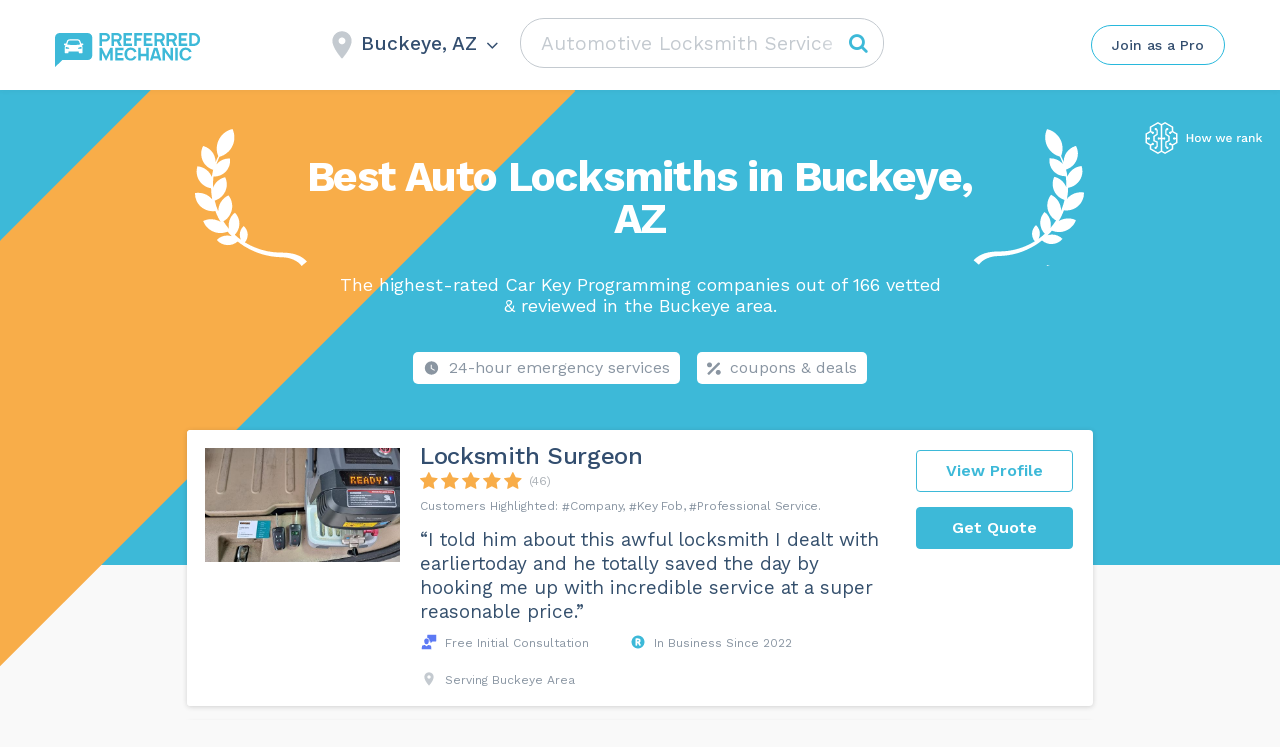

--- FILE ---
content_type: text/html; charset=UTF-8
request_url: https://preferredmechanic.com/wp-admin/admin-ajax.php
body_size: 42
content:
Buckeye, AZ

--- FILE ---
content_type: image/svg+xml
request_url: https://preferredmechanic.com/wp-content/themes/assets/img/svg-category-text/Percent.svg
body_size: 838
content:
<svg width="15" height="14" viewBox="0 0 15 14" fill="none" xmlns="http://www.w3.org/2000/svg">
<path d="M11.5253 0.953533L1.03653 11.4423C0.404703 12.0741 0.331674 12.6445 1.02582 13.3386C1.71996 14.0328 2.29032 13.9598 2.92215 13.3279L13.4109 2.83915C14.0428 2.20732 14.1158 1.63696 13.4217 0.942816C12.7275 0.248673 12.1571 0.321703 11.5253 0.953533Z" fill="#8a95a1"/>
<path d="M5.33333 3.14585C5.33333 4.61861 4.13943 5.81252 2.66667 5.81252C1.19391 5.81252 0 4.61861 0 3.14585C0 1.67309 1.19391 0.479183 2.66667 0.479183C4.13943 0.479183 5.33333 1.67309 5.33333 3.14585Z" fill="#8a95a1"/>
<path d="M14.6663 11.1459C14.6663 12.6186 13.4724 13.8125 11.9997 13.8125C10.5269 13.8125 9.33301 12.6186 9.33301 11.1459C9.33301 9.67309 10.5269 8.47918 11.9997 8.47918C13.4724 8.47918 14.6663 9.67309 14.6663 11.1459Z" fill="#8a95a1"/>
</svg>


--- FILE ---
content_type: image/svg+xml
request_url: https://preferredmechanic.com/wp-content/themes/assets/img/svg-regalias-icons/Coupon.svg
body_size: 1098
content:
<svg width="32" height="32" viewBox="0 0 32 32" fill="none" xmlns="http://www.w3.org/2000/svg">
<path fill-rule="evenodd" clip-rule="evenodd" d="M6.66667 5.33334V8.00001H9.33333V5.33334H30.4C31.2835 5.33334 32 6.12945 32 7.11112V27.5556C32 28.5372 31.2835 29.3333 30.4 29.3333H9.33333V26.6667H6.66667V29.3333H1.6C0.7165 29.3333 0 28.5372 0 27.5556V7.11112C0 6.12945 0.7165 5.33334 1.6 5.33334H6.66667ZM6.66667 10.6667H9.33333V16H6.66667V10.6667ZM9.33333 18.6667H6.66667V24H9.33333V18.6667ZM24.859 11.141L14.3702 21.6298C13.7384 22.2616 13.6653 22.832 14.3595 23.5262C15.0536 24.2203 15.624 24.1473 16.2558 23.5154L26.7446 13.0267C27.3764 12.3948 27.4495 11.8245 26.7553 11.1303C26.0612 10.4362 25.4908 10.5092 24.859 11.141ZM16 16C17.4728 16 18.6667 14.8061 18.6667 13.3333C18.6667 11.8606 17.4728 10.6667 16 10.6667C14.5272 10.6667 13.3333 11.8606 13.3333 13.3333C13.3333 14.8061 14.5272 16 16 16ZM28 21.3333C28 22.8061 26.8061 24 25.3333 24C23.8606 24 22.6667 22.8061 22.6667 21.3333C22.6667 19.8606 23.8606 18.6667 25.3333 18.6667C26.8061 18.6667 28 19.8606 28 21.3333Z" fill="#4ED07D"/>
</svg>


--- FILE ---
content_type: application/javascript
request_url: https://preferredmechanic.com/wp-content/themes/assets/core/integrations/js/theme-job-manager.js
body_size: 1604
content:
"use strict";function empty(e){if("number"==typeof e||"boolean"==typeof e)return!1;if(null==e)return!0;if(void 0!==e.length)return 0===e.length;var t=0;for(var n in e)Object.prototype.hasOwnProperty.call(e,n)&&t++;return 0===t}!function(e){function t(){}function n(e){if("object"!=typeof this)throw new TypeError("Promises must be constructed via new");if("function"!=typeof e)throw new TypeError("not a function");this._state=0,this._handled=!1,this._value=void 0,this._deferreds=[],c(e,this)}function o(e,t){for(;3===e._state;)e=e._value;return 0===e._state?void e._deferreds.push(t):(e._handled=!0,void n._immediateFn(function(){var n=1===e._state?t.onFulfilled:t.onRejected;if(null!==n){var o;try{o=n(e._value)}catch(e){return void i(t.promise,e)}r(t.promise,o)}else(1===e._state?r:i)(t.promise,e._value)}))}function r(e,t){try{if(t===e)throw new TypeError("A promise cannot be resolved with itself.");if(t&&("object"==typeof t||"function"==typeof t)){var o=t.then;if(t instanceof n)return e._state=3,e._value=t,void u(e);if("function"==typeof o)return void c(function(e,t){return function(){e.apply(t,arguments)}}(o,t),e)}e._state=1,e._value=t,u(e)}catch(t){i(e,t)}}function i(e,t){e._state=2,e._value=t,u(e)}function u(e){2===e._state&&0===e._deferreds.length&&n._immediateFn(function(){e._handled||n._unhandledRejectionFn(e._value)});for(var t=0,r=e._deferreds.length;t<r;t++)o(e,e._deferreds[t]);e._deferreds=null}function l(e,t,n){this.onFulfilled="function"==typeof e?e:null,this.onRejected="function"==typeof t?t:null,this.promise=n}function c(e,t){var n=!1;try{e(function(e){n||(n=!0,r(t,e))},function(e){n||(n=!0,i(t,e))})}catch(e){if(n)return;n=!0,i(t,e)}}var s=setTimeout;n.prototype.catch=function(e){return this.then(null,e)},n.prototype.then=function(e,n){var r=new this.constructor(t);return o(this,new l(e,n,r)),r},n.all=function(e){var t=Array.prototype.slice.call(e);return new n(function(e,n){function o(i,u){try{if(u&&("object"==typeof u||"function"==typeof u)){var l=u.then;if("function"==typeof l)return void l.call(u,function(e){o(i,e)},n)}t[i]=u,0==--r&&e(t)}catch(e){n(e)}}if(0===t.length)return e([]);for(var r=t.length,i=0;i<t.length;i++)o(i,t[i])})},n.resolve=function(e){return e&&"object"==typeof e&&e.constructor===n?e:new n(function(t){t(e)})},n.reject=function(e){return new n(function(t,n){n(e)})},n.race=function(e){return new n(function(t,n){for(var o=0,r=e.length;o<r;o++)e[o].then(t,n)})},n._immediateFn="function"==typeof setImmediate&&function(e){setImmediate(e)}||function(e){s(e,0)},n._unhandledRejectionFn=function(e){"undefined"!=typeof console&&console&&console.warn("Possible Unhandled Promise Rejection:",e)},n._setImmediateFn=function(e){n._immediateFn=e},n._setUnhandledRejectionFn=function(e){n._unhandledRejectionFn=e},"undefined"!=typeof module&&module.exports?module.exports=n:e.Promise||(e.Promise=n)}(this);var $window=jQuery(window),$body=jQuery("body");function loginWithAjaxHandlers(){jQuery(".lwa-modal").length&&(jQuery(".js-lwa-open-remember-form").on("click",function(e){e.stopPropagation(),e.preventDefault(),jQuery(".js-lwa-login, .js-lwa-remember").toggleClass("form-visible")}),jQuery(".js-lwa-close-remember-form").on("click",function(){jQuery(".js-lwa-login, .js-lwa-remember").toggleClass("form-visible")}),jQuery(".js-lwa-open-register-form").on("click",function(e){e.stopPropagation(),e.preventDefault(),jQuery(".js-lwa-login, .js-lwa-register").toggleClass("form-visible")}),jQuery(".js-lwa-close-register-form").on("click",function(){jQuery(".js-lwa-login, .js-lwa-register").toggleClass("form-visible")}),jQuery(".lwa-login-link").on("touchstart",function(){closeMenu()}))}jQuery(document).ready(function(){jQuery("#s").on("keyup",function(e){jQuery(this).trigger("change")}),setTimeout(function(){jQuery(".site_wrapper select").each(function(){if("rating"==jQuery(this).attr("id")||"billing_country"==jQuery(this).attr("id"))return!1;jQuery(this).chosen()})},50)}),jQuery(window).load(function(){loginWithAjaxHandlers()}),jQuery(document).on("click",function(e){if(jQuery(e.target).hasClass("tooltip_element"))return!1;jQuery(".tooltip-container").removeClass("active")}),jQuery(document).on("click",".js-tooltip-trigger",function(e){if(e.preventDefault(),e.stopPropagation(),jQuery(".card__footer .tooltip-container").length){var t=jQuery(this).parents(".card__footer").width()-42;jQuery(this).parents(".card__footer").find(".tooltip").width(t)}jQuery(".save_listing_wrap").removeClass("active"),jQuery(this).parent().toggleClass("active")});

--- FILE ---
content_type: image/svg+xml
request_url: https://preferredmechanic.com/wp-content/themes/assets/img/svg-category-text/Why3.svg
body_size: 147554
content:
<svg width="229" height="124" viewBox="0 0 229 124" fill="none" xmlns="http://www.w3.org/2000/svg">
<path d="M8.00802 2.81003H4.78802V11H3.66802V2.81003H0.448021V1.76003H8.00802V2.81003Z" fill="#5D6977"/>
<path d="M12.8798 3.86003C13.6731 3.86003 14.3265 4.0887 14.8398 4.54603C15.3531 5.00336 15.6098 5.66136 15.6098 6.52003V11H14.4898V6.91203C14.4898 6.18403 14.3311 5.6567 14.0138 5.33003C13.7058 5.00336 13.2905 4.84003 12.7678 4.84003C12.4038 4.84003 12.0538 4.92403 11.7178 5.09203C11.3911 5.26003 11.1205 5.5307 10.9058 5.90403C10.7005 6.26803 10.5978 6.73003 10.5978 7.29003V11H9.4778V0.780029H10.5978V5.05003C10.8311 4.6487 11.1438 4.35003 11.5358 4.15403C11.9371 3.95803 12.3851 3.86003 12.8798 3.86003Z" fill="#5D6977"/>
<path d="M24.1518 7.13603C24.1518 7.39736 24.1331 7.6587 24.0958 7.92003H18.8178C18.8831 8.62936 19.1164 9.18003 19.5178 9.57203C19.9284 9.96403 20.4558 10.16 21.0998 10.16C21.6131 10.16 22.0378 10.0714 22.3738 9.89403C22.7191 9.7167 22.9524 9.46003 23.0738 9.12403L24.0118 9.61403C23.7318 10.1087 23.3584 10.4867 22.8918 10.748C22.4251 11.0094 21.8278 11.14 21.0998 11.14C20.0451 11.14 19.2144 10.818 18.6078 10.174C18.0104 9.53003 17.7118 8.6387 17.7118 7.50003C17.7118 6.36136 17.9964 5.47003 18.5658 4.82603C19.1444 4.18203 19.9611 3.86003 21.0158 3.86003C21.6691 3.86003 22.2338 4.0047 22.7098 4.29403C23.1858 4.58336 23.5451 4.97536 23.7878 5.47003C24.0304 5.9647 24.1518 6.52003 24.1518 7.13603ZM21.0158 4.84003C20.3998 4.84003 19.9004 5.02203 19.5178 5.38603C19.1444 5.75003 18.9158 6.26336 18.8318 6.92603H23.0738C22.9991 6.2727 22.7844 5.76403 22.4298 5.40003C22.0751 5.0267 21.6038 4.84003 21.0158 4.84003Z" fill="#5D6977"/>
<path d="M34.454 3.86003C35.2474 3.86003 35.9007 4.0887 36.414 4.54603C36.9274 5.00336 37.184 5.66136 37.184 6.52003V11H36.064V6.91203C36.064 6.18403 35.9054 5.6567 35.588 5.33003C35.28 5.00336 34.8647 4.84003 34.342 4.84003C33.978 4.84003 33.628 4.92403 33.292 5.09203C32.9654 5.26003 32.6947 5.5307 32.48 5.90403C32.2747 6.26803 32.172 6.73003 32.172 7.29003V11H31.052V0.780029H32.172V5.05003C32.4054 4.6487 32.718 4.35003 33.11 4.15403C33.5114 3.95803 33.9594 3.86003 34.454 3.86003Z" fill="#5D6977"/>
<path d="M40.28 2.65603C40.028 2.65603 39.8227 2.58136 39.664 2.43203C39.5147 2.27336 39.44 2.06803 39.44 1.81603C39.44 1.56403 39.5147 1.36336 39.664 1.21403C39.8227 1.05536 40.028 0.976029 40.28 0.976029C40.532 0.976029 40.7327 1.05536 40.882 1.21403C41.0407 1.36336 41.12 1.56403 41.12 1.81603C41.12 2.06803 41.0407 2.27336 40.882 2.43203C40.7327 2.58136 40.532 2.65603 40.28 2.65603ZM40.84 11H39.72V4.00003H40.84V11Z" fill="#5D6977"/>
<path d="M47.3447 10.104C48.0074 10.104 48.5254 10.2534 48.8987 10.552C49.2721 10.8507 49.4587 11.2567 49.4587 11.77C49.4587 12.218 49.3047 12.61 48.9967 12.946C48.6887 13.2914 48.2687 13.5527 47.7367 13.73C47.2141 13.9167 46.6354 14.01 46.0007 14.01C44.9367 14.01 44.1341 13.8374 43.5927 13.492C43.0514 13.156 42.7807 12.7127 42.7807 12.162C42.7807 11.8447 42.8881 11.5647 43.1027 11.322C43.3267 11.0794 43.6301 10.9067 44.0127 10.804C43.7234 10.664 43.4901 10.4867 43.3127 10.272C43.1447 10.0574 43.0607 9.80536 43.0607 9.51603C43.0607 9.1707 43.1541 8.88603 43.3407 8.66203C43.5274 8.4287 43.7841 8.25603 44.1107 8.14403C43.7747 7.9387 43.5181 7.6727 43.3407 7.34603C43.1727 7.01003 43.0887 6.6367 43.0887 6.22603C43.0887 5.7687 43.2101 5.3627 43.4527 5.00803C43.6954 4.64403 44.0361 4.36403 44.4747 4.16803C44.9134 3.9627 45.4081 3.86003 45.9587 3.86003C46.4814 3.86003 46.9574 3.95336 47.3867 4.14003C47.6481 3.18803 48.3061 2.71203 49.3607 2.71203L49.6127 3.69203C48.6981 3.69203 48.1427 3.9487 47.9467 4.46203C48.2267 4.6767 48.4414 4.93336 48.5907 5.23203C48.7494 5.5307 48.8287 5.86203 48.8287 6.22603C48.8287 6.68336 48.7074 7.09403 48.4647 7.45803C48.2221 7.8127 47.8814 8.0927 47.4427 8.29803C47.0041 8.49403 46.5094 8.59203 45.9587 8.59203C45.5481 8.59203 45.1887 8.55003 44.8807 8.46603C44.6007 8.53136 44.4001 8.63403 44.2787 8.77403C44.1574 8.91403 44.0967 9.10536 44.0967 9.34803C44.0967 9.5907 44.1807 9.77736 44.3487 9.90803C44.5167 10.0387 44.7407 10.104 45.0207 10.104H47.3447ZM45.9587 4.77003C45.4734 4.77003 45.0674 4.90536 44.7407 5.17603C44.4141 5.4467 44.2507 5.7967 44.2507 6.22603C44.2507 6.65536 44.4141 7.00536 44.7407 7.27603C45.0674 7.5467 45.4734 7.68203 45.9587 7.68203C46.4441 7.68203 46.8501 7.5467 47.1767 7.27603C47.5034 7.00536 47.6667 6.65536 47.6667 6.22603C47.6667 5.7967 47.5034 5.4467 47.1767 5.17603C46.8501 4.90536 46.4441 4.77003 45.9587 4.77003ZM46.1267 13.072C46.8361 13.072 47.3961 12.9554 47.8067 12.722C48.2174 12.498 48.4227 12.2227 48.4227 11.896C48.4227 11.6254 48.3154 11.42 48.1007 11.28C47.8954 11.14 47.5407 11.07 47.0367 11.07H45.1607C44.7314 11.07 44.4001 11.1447 44.1667 11.294C43.9334 11.4527 43.8167 11.6674 43.8167 11.938C43.8167 12.2927 44.0127 12.568 44.4047 12.764C44.7967 12.9694 45.3707 13.072 46.1267 13.072Z" fill="#5D6977"/>
<path d="M54.5243 3.86003C55.3177 3.86003 55.971 4.0887 56.4843 4.54603C56.9977 5.00336 57.2543 5.66136 57.2543 6.52003V11H56.1343V6.91203C56.1343 6.18403 55.9757 5.6567 55.6583 5.33003C55.3503 5.00336 54.935 4.84003 54.4123 4.84003C54.0483 4.84003 53.6983 4.92403 53.3623 5.09203C53.0357 5.26003 52.765 5.5307 52.5503 5.90403C52.345 6.26803 52.2423 6.73003 52.2423 7.29003V11H51.1223V0.780029H52.2423V5.05003C52.4757 4.6487 52.7883 4.35003 53.1803 4.15403C53.5817 3.95803 54.0297 3.86003 54.5243 3.86003Z" fill="#5D6977"/>
<path d="M65.7963 7.13603C65.7963 7.39736 65.7776 7.6587 65.7403 7.92003H60.4623C60.5276 8.62936 60.761 9.18003 61.1623 9.57203C61.573 9.96403 62.1003 10.16 62.7443 10.16C63.2576 10.16 63.6823 10.0714 64.0183 9.89403C64.3636 9.7167 64.597 9.46003 64.7183 9.12403L65.6563 9.61403C65.3763 10.1087 65.003 10.4867 64.5363 10.748C64.0696 11.0094 63.4723 11.14 62.7443 11.14C61.6896 11.14 60.859 10.818 60.2523 10.174C59.655 9.53003 59.3563 8.6387 59.3563 7.50003C59.3563 6.36136 59.641 5.47003 60.2103 4.82603C60.789 4.18203 61.6056 3.86003 62.6603 3.86003C63.3136 3.86003 63.8783 4.0047 64.3543 4.29403C64.8303 4.58336 65.1896 4.97536 65.4323 5.47003C65.675 5.9647 65.7963 6.52003 65.7963 7.13603ZM62.6603 4.84003C62.0443 4.84003 61.545 5.02203 61.1623 5.38603C60.789 5.75003 60.5603 6.26336 60.4763 6.92603H64.7183C64.6436 6.2727 64.429 5.76403 64.0743 5.40003C63.7196 5.0267 63.2483 4.84003 62.6603 4.84003Z" fill="#5D6977"/>
<path d="M70.3051 11.14C69.6331 11.14 69.0264 11.0094 68.4851 10.748C67.9437 10.4774 67.5471 10.0807 67.2951 9.55803L68.2051 8.92803C68.3637 9.3387 68.6391 9.6467 69.0311 9.85203C69.4231 10.0574 69.8851 10.16 70.4171 10.16C70.9677 10.16 71.3877 10.062 71.6771 9.86603C71.9664 9.67003 72.1111 9.4227 72.1111 9.12403C72.1111 8.85336 71.9757 8.6387 71.7051 8.48003C71.4344 8.31203 70.9584 8.16736 70.2771 8.04603C69.6051 7.9247 69.0731 7.78003 68.6811 7.61203C68.2891 7.4347 68.0044 7.21536 67.8271 6.95403C67.6497 6.68336 67.5611 6.35203 67.5611 5.96003C67.5611 5.57736 67.6731 5.22736 67.8971 4.91003C68.1211 4.5927 68.4431 4.3407 68.8631 4.15403C69.2831 3.95803 69.7684 3.86003 70.3191 3.86003C71.0657 3.86003 71.6631 4.00003 72.1111 4.28003C72.5684 4.5507 72.8951 4.9707 73.0911 5.54003L72.1391 6.10003C71.9897 5.65203 71.7611 5.33003 71.4531 5.13403C71.1544 4.93803 70.7764 4.84003 70.3191 4.84003C69.8617 4.84003 69.4744 4.9427 69.1571 5.14803C68.8397 5.35336 68.6811 5.59136 68.6811 5.86203C68.6811 6.17003 68.8164 6.40803 69.0871 6.57603C69.3671 6.74403 69.8617 6.8887 70.5711 7.01003C71.5417 7.1687 72.2277 7.4067 72.6291 7.72403C73.0304 8.04136 73.2311 8.48936 73.2311 9.06803C73.2311 9.46936 73.1097 9.8287 72.8671 10.146C72.6337 10.454 72.2931 10.6967 71.8451 10.874C71.4064 11.0514 70.8931 11.14 70.3051 11.14Z" fill="#5D6977"/>
<path d="M79.5919 10.51C79.1252 10.93 78.5232 11.14 77.7859 11.14C77.2165 11.14 76.7499 10.986 76.3859 10.678C76.0312 10.37 75.8492 9.8987 75.8399 9.26403V4.96603H74.4399V4.00003H75.8399V2.32003L76.9599 2.01203V4.00003H79.5499V4.96603H76.9599V9.06803C76.9599 9.40403 77.0532 9.6607 77.2399 9.83803C77.4359 10.006 77.6925 10.09 78.0099 10.09C78.4579 10.09 78.8545 9.91736 79.1999 9.57203L79.5919 10.51Z" fill="#5D6977"/>
<path d="M88.3246 11.14C87.6526 11.14 87.0459 11.0094 86.5046 10.748C85.9633 10.4774 85.5666 10.0807 85.3146 9.55803L86.2246 8.92803C86.3833 9.3387 86.6586 9.6467 87.0506 9.85203C87.4426 10.0574 87.9046 10.16 88.4366 10.16C88.9873 10.16 89.4073 10.062 89.6966 9.86603C89.9859 9.67003 90.1306 9.4227 90.1306 9.12403C90.1306 8.85336 89.9953 8.6387 89.7246 8.48003C89.4539 8.31203 88.9779 8.16736 88.2966 8.04603C87.6246 7.9247 87.0926 7.78003 86.7006 7.61203C86.3086 7.4347 86.0239 7.21536 85.8466 6.95403C85.6693 6.68336 85.5806 6.35203 85.5806 5.96003C85.5806 5.57736 85.6926 5.22736 85.9166 4.91003C86.1406 4.5927 86.4626 4.3407 86.8826 4.15403C87.3026 3.95803 87.7879 3.86003 88.3386 3.86003C89.0853 3.86003 89.6826 4.00003 90.1306 4.28003C90.5879 4.5507 90.9146 4.9707 91.1106 5.54003L90.1586 6.10003C90.0093 5.65203 89.7806 5.33003 89.4726 5.13403C89.1739 4.93803 88.7959 4.84003 88.3386 4.84003C87.8813 4.84003 87.4939 4.9427 87.1766 5.14803C86.8593 5.35336 86.7006 5.59136 86.7006 5.86203C86.7006 6.17003 86.8359 6.40803 87.1066 6.57603C87.3866 6.74403 87.8813 6.8887 88.5906 7.01003C89.5613 7.1687 90.2473 7.4067 90.6486 7.72403C91.0499 8.04136 91.2506 8.48936 91.2506 9.06803C91.2506 9.46936 91.1293 9.8287 90.8866 10.146C90.6533 10.454 90.3126 10.6967 89.8646 10.874C89.4259 11.0514 88.9126 11.14 88.3246 11.14Z" fill="#5D6977"/>
<path d="M96.2814 3.86003C96.9814 3.86003 97.5694 4.02336 98.0454 4.35003C98.5307 4.66736 98.9087 5.1247 99.1794 5.72203L98.1154 6.22603C97.8167 5.30203 97.1961 4.84003 96.2534 4.84003C95.5534 4.84003 95.0028 5.07803 94.6014 5.55403C94.2094 6.0207 94.0134 6.66936 94.0134 7.50003C94.0134 8.3307 94.2094 8.98403 94.6014 9.46003C95.0028 9.9267 95.5534 10.16 96.2534 10.16C96.7947 10.16 97.2287 10.0387 97.5554 9.79603C97.8914 9.54403 98.1107 9.1847 98.2134 8.71803L99.2494 9.08203C99.0067 9.73536 98.6334 10.244 98.1294 10.608C97.6254 10.9627 97.0094 11.14 96.2814 11.14C95.2267 11.14 94.3961 10.818 93.7894 10.174C93.1921 9.53003 92.8934 8.6387 92.8934 7.50003C92.8934 6.36136 93.1921 5.47003 93.7894 4.82603C94.3961 4.18203 95.2267 3.86003 96.2814 3.86003Z" fill="#5D6977"/>
<path d="M104.184 3.86003C105.238 3.86003 106.064 4.18203 106.662 4.82603C107.268 5.47003 107.572 6.36136 107.572 7.50003C107.572 8.6387 107.268 9.53003 106.662 10.174C106.064 10.818 105.238 11.14 104.184 11.14C103.129 11.14 102.298 10.818 101.692 10.174C101.094 9.53003 100.796 8.6387 100.796 7.50003C100.796 6.36136 101.094 5.47003 101.692 4.82603C102.298 4.18203 103.129 3.86003 104.184 3.86003ZM104.184 4.82603C103.474 4.82603 102.919 5.06403 102.518 5.54003C102.116 6.01603 101.916 6.66936 101.916 7.50003C101.916 8.3307 102.116 8.98403 102.518 9.46003C102.919 9.93603 103.474 10.174 104.184 10.174C104.893 10.174 105.448 9.93603 105.85 9.46003C106.251 8.98403 106.452 8.3307 106.452 7.50003C106.452 6.66936 106.251 6.01603 105.85 5.54003C105.448 5.06403 104.893 4.82603 104.184 4.82603Z" fill="#5D6977"/>
<path d="M113.051 3.86003C113.387 3.86003 113.644 3.9067 113.821 4.00003L113.597 5.09203C113.373 4.9707 113.079 4.91003 112.715 4.91003C112.417 4.91003 112.123 4.9987 111.833 5.17603C111.553 5.34403 111.32 5.60536 111.133 5.96003C110.956 6.30536 110.867 6.72536 110.867 7.22003V11H109.747V4.00003H110.657L110.811 5.14803C111.203 4.28936 111.95 3.86003 113.051 3.86003Z" fill="#5D6977"/>
<path d="M116.022 2.65603C115.77 2.65603 115.565 2.58136 115.406 2.43203C115.257 2.27336 115.182 2.06803 115.182 1.81603C115.182 1.56403 115.257 1.36336 115.406 1.21403C115.565 1.05536 115.77 0.976029 116.022 0.976029C116.274 0.976029 116.475 1.05536 116.624 1.21403C116.783 1.36336 116.862 1.56403 116.862 1.81603C116.862 2.06803 116.783 2.27336 116.624 2.43203C116.475 2.58136 116.274 2.65603 116.022 2.65603ZM116.582 11H115.462V4.00003H116.582V11Z" fill="#5D6977"/>
<path d="M122.583 3.86003C123.376 3.86003 124.03 4.0887 124.543 4.54603C125.056 5.00336 125.313 5.66136 125.313 6.52003V11H124.193V6.91203C124.193 6.18403 124.034 5.6567 123.717 5.33003C123.409 5.00336 122.994 4.84003 122.471 4.84003C122.098 4.84003 121.748 4.92403 121.421 5.09203C121.094 5.2507 120.824 5.5167 120.609 5.89003C120.404 6.25403 120.301 6.71603 120.301 7.27603V11H119.181V4.00003H120.161L120.231 5.09203C120.464 4.67203 120.786 4.36403 121.197 4.16803C121.608 3.9627 122.07 3.86003 122.583 3.86003Z" fill="#5D6977"/>
<path d="M131.755 10.104C132.418 10.104 132.936 10.2534 133.309 10.552C133.682 10.8507 133.869 11.2567 133.869 11.77C133.869 12.218 133.715 12.61 133.407 12.946C133.099 13.2914 132.679 13.5527 132.147 13.73C131.624 13.9167 131.046 14.01 130.411 14.01C129.347 14.01 128.544 13.8374 128.003 13.492C127.462 13.156 127.191 12.7127 127.191 12.162C127.191 11.8447 127.298 11.5647 127.513 11.322C127.737 11.0794 128.04 10.9067 128.423 10.804C128.134 10.664 127.9 10.4867 127.723 10.272C127.555 10.0574 127.471 9.80536 127.471 9.51603C127.471 9.1707 127.564 8.88603 127.751 8.66203C127.938 8.4287 128.194 8.25603 128.521 8.14403C128.185 7.9387 127.928 7.6727 127.751 7.34603C127.583 7.01003 127.499 6.6367 127.499 6.22603C127.499 5.7687 127.62 5.3627 127.863 5.00803C128.106 4.64403 128.446 4.36403 128.885 4.16803C129.324 3.9627 129.818 3.86003 130.369 3.86003C130.892 3.86003 131.368 3.95336 131.797 4.14003C132.058 3.18803 132.716 2.71203 133.771 2.71203L134.023 3.69203C133.108 3.69203 132.553 3.9487 132.357 4.46203C132.637 4.6767 132.852 4.93336 133.001 5.23203C133.16 5.5307 133.239 5.86203 133.239 6.22603C133.239 6.68336 133.118 7.09403 132.875 7.45803C132.632 7.8127 132.292 8.0927 131.853 8.29803C131.414 8.49403 130.92 8.59203 130.369 8.59203C129.958 8.59203 129.599 8.55003 129.291 8.46603C129.011 8.53136 128.81 8.63403 128.689 8.77403C128.568 8.91403 128.507 9.10536 128.507 9.34803C128.507 9.5907 128.591 9.77736 128.759 9.90803C128.927 10.0387 129.151 10.104 129.431 10.104H131.755ZM130.369 4.77003C129.884 4.77003 129.478 4.90536 129.151 5.17603C128.824 5.4467 128.661 5.7967 128.661 6.22603C128.661 6.65536 128.824 7.00536 129.151 7.27603C129.478 7.5467 129.884 7.68203 130.369 7.68203C130.854 7.68203 131.26 7.5467 131.587 7.27603C131.914 7.00536 132.077 6.65536 132.077 6.22603C132.077 5.7967 131.914 5.4467 131.587 5.17603C131.26 4.90536 130.854 4.77003 130.369 4.77003ZM130.537 13.072C131.246 13.072 131.806 12.9554 132.217 12.722C132.628 12.498 132.833 12.2227 132.833 11.896C132.833 11.6254 132.726 11.42 132.511 11.28C132.306 11.14 131.951 11.07 131.447 11.07H129.571C129.142 11.07 128.81 11.1447 128.577 11.294C128.344 11.4527 128.227 11.6674 128.227 11.938C128.227 12.2927 128.423 12.568 128.815 12.764C129.207 12.9694 129.781 13.072 130.537 13.072Z" fill="#5D6977"/>
<path d="M143.608 3.86003C143.944 3.86003 144.201 3.9067 144.378 4.00003L144.154 5.09203C143.93 4.9707 143.636 4.91003 143.272 4.91003C142.973 4.91003 142.679 4.9987 142.39 5.17603C142.11 5.34403 141.877 5.60536 141.69 5.96003C141.513 6.30536 141.424 6.72536 141.424 7.22003V11H140.304V4.00003H141.214L141.368 5.14803C141.76 4.28936 142.507 3.86003 143.608 3.86003Z" fill="#5D6977"/>
<path d="M151.806 7.13603C151.806 7.39736 151.787 7.6587 151.75 7.92003H146.472C146.537 8.62936 146.771 9.18003 147.172 9.57203C147.583 9.96403 148.11 10.16 148.754 10.16C149.267 10.16 149.692 10.0714 150.028 9.89403C150.373 9.7167 150.607 9.46003 150.728 9.12403L151.666 9.61403C151.386 10.1087 151.013 10.4867 150.546 10.748C150.079 11.0094 149.482 11.14 148.754 11.14C147.699 11.14 146.869 10.818 146.262 10.174C145.665 9.53003 145.366 8.6387 145.366 7.50003C145.366 6.36136 145.651 5.47003 146.22 4.82603C146.799 4.18203 147.615 3.86003 148.67 3.86003C149.323 3.86003 149.888 4.0047 150.364 4.29403C150.84 4.58336 151.199 4.97536 151.442 5.47003C151.685 5.9647 151.806 6.52003 151.806 7.13603ZM148.67 4.84003C148.054 4.84003 147.555 5.02203 147.172 5.38603C146.799 5.75003 146.57 6.26336 146.486 6.92603H150.728C150.653 6.2727 150.439 5.76403 150.084 5.40003C149.729 5.0267 149.258 4.84003 148.67 4.84003Z" fill="#5D6977"/>
<path d="M156.315 11.14C155.643 11.14 155.036 11.0094 154.495 10.748C153.953 10.4774 153.557 10.0807 153.305 9.55803L154.215 8.92803C154.373 9.3387 154.649 9.6467 155.041 9.85203C155.433 10.0574 155.895 10.16 156.427 10.16C156.977 10.16 157.397 10.062 157.687 9.86603C157.976 9.67003 158.121 9.4227 158.121 9.12403C158.121 8.85336 157.985 8.6387 157.715 8.48003C157.444 8.31203 156.968 8.16736 156.287 8.04603C155.615 7.9247 155.083 7.78003 154.691 7.61203C154.299 7.4347 154.014 7.21536 153.837 6.95403C153.659 6.68336 153.571 6.35203 153.571 5.96003C153.571 5.57736 153.683 5.22736 153.907 4.91003C154.131 4.5927 154.453 4.3407 154.873 4.15403C155.293 3.95803 155.778 3.86003 156.329 3.86003C157.076 3.86003 157.673 4.00003 158.121 4.28003C158.578 4.5507 158.905 4.9707 159.101 5.54003L158.149 6.10003C157.999 5.65203 157.771 5.33003 157.463 5.13403C157.164 4.93803 156.786 4.84003 156.329 4.84003C155.871 4.84003 155.484 4.9427 155.167 5.14803C154.849 5.35336 154.691 5.59136 154.691 5.86203C154.691 6.17003 154.826 6.40803 155.097 6.57603C155.377 6.74403 155.871 6.8887 156.581 7.01003C157.551 7.1687 158.237 7.4067 158.639 7.72403C159.04 8.04136 159.241 8.48936 159.241 9.06803C159.241 9.46936 159.119 9.8287 158.877 10.146C158.643 10.454 158.303 10.6967 157.855 10.874C157.416 11.0514 156.903 11.14 156.315 11.14Z" fill="#5D6977"/>
<path d="M167.38 4.00003V11H166.4L166.33 9.93603C165.863 10.7387 165.028 11.14 163.824 11.14C163.068 11.14 162.447 10.93 161.962 10.51C161.486 10.09 161.248 9.44603 161.248 8.57803V4.00003H162.368V8.28403C162.368 8.96536 162.508 9.4507 162.788 9.74003C163.068 10.02 163.478 10.16 164.02 10.16C164.664 10.16 165.196 9.96403 165.616 9.57203C166.045 9.18003 166.26 8.59203 166.26 7.80803V4.00003H167.38Z" fill="#5D6977"/>
<path d="M171.05 9.12403C171.05 9.4787 171.101 9.72603 171.204 9.86603C171.316 9.9967 171.516 10.062 171.806 10.062C172.002 10.062 172.17 10.048 172.31 10.02C172.459 9.99203 172.632 9.9407 172.828 9.86603L172.646 10.944C172.338 11.0747 171.992 11.14 171.61 11.14C171.04 11.14 170.616 10.986 170.336 10.678C170.065 10.37 169.93 9.8987 169.93 9.26403V0.780029H171.05V9.12403Z" fill="#5D6977"/>
<path d="M178.275 10.51C177.809 10.93 177.207 11.14 176.469 11.14C175.9 11.14 175.433 10.986 175.069 10.678C174.715 10.37 174.533 9.8987 174.523 9.26403V4.96603H173.123V4.00003H174.523V2.32003L175.643 2.01203V4.00003H178.233V4.96603H175.643V9.06803C175.643 9.40403 175.737 9.6607 175.923 9.83803C176.119 10.006 176.376 10.09 176.693 10.09C177.141 10.09 177.538 9.91736 177.883 9.57203L178.275 10.51Z" fill="#5D6977"/>
<path d="M182.237 11.14C181.565 11.14 180.958 11.0094 180.417 10.748C179.875 10.4774 179.479 10.0807 179.227 9.55803L180.137 8.92803C180.295 9.3387 180.571 9.6467 180.963 9.85203C181.355 10.0574 181.817 10.16 182.349 10.16C182.899 10.16 183.319 10.062 183.609 9.86603C183.898 9.67003 184.043 9.4227 184.043 9.12403C184.043 8.85336 183.907 8.6387 183.637 8.48003C183.366 8.31203 182.89 8.16736 182.209 8.04603C181.537 7.9247 181.005 7.78003 180.613 7.61203C180.221 7.4347 179.936 7.21536 179.759 6.95403C179.581 6.68336 179.493 6.35203 179.493 5.96003C179.493 5.57736 179.605 5.22736 179.829 4.91003C180.053 4.5927 180.375 4.3407 180.795 4.15403C181.215 3.95803 181.7 3.86003 182.251 3.86003C182.997 3.86003 183.595 4.00003 184.043 4.28003C184.5 4.5507 184.827 4.9707 185.023 5.54003L184.071 6.10003C183.921 5.65203 183.693 5.33003 183.385 5.13403C183.086 4.93803 182.708 4.84003 182.251 4.84003C181.793 4.84003 181.406 4.9427 181.089 5.14803C180.771 5.35336 180.613 5.59136 180.613 5.86203C180.613 6.17003 180.748 6.40803 181.019 6.57603C181.299 6.74403 181.793 6.8887 182.503 7.01003C183.473 7.1687 184.159 7.4067 184.561 7.72403C184.962 8.04136 185.163 8.48936 185.163 9.06803C185.163 9.46936 185.041 9.8287 184.799 10.146C184.565 10.454 184.225 10.6967 183.777 10.874C183.338 11.0514 182.825 11.14 182.237 11.14Z" fill="#5D6977"/>
<path d="M197.751 10.188C197.938 10.188 198.124 10.1647 198.311 10.118L198.241 11C197.98 11.0934 197.7 11.14 197.401 11.14C197.037 11.14 196.748 11.0607 196.533 10.902C196.328 10.7434 196.197 10.4774 196.141 10.104C195.926 10.4307 195.609 10.6874 195.189 10.874C194.778 11.0514 194.344 11.14 193.887 11.14C193.196 11.14 192.627 10.9814 192.179 10.664C191.731 10.3374 191.507 9.8707 191.507 9.26403C191.507 8.73203 191.74 8.2747 192.207 7.89203C192.674 7.50003 193.35 7.22936 194.237 7.08003L196.099 6.77203V6.38003C196.099 5.91336 195.954 5.54003 195.665 5.26003C195.376 4.98003 194.974 4.84003 194.461 4.84003C193.994 4.84003 193.588 4.95203 193.243 5.17603C192.907 5.40003 192.646 5.73136 192.459 6.17003L191.633 5.56803C191.82 5.04536 192.165 4.63003 192.669 4.32203C193.182 4.01403 193.78 3.86003 194.461 3.86003C195.292 3.86003 195.959 4.0607 196.463 4.46203C196.967 4.86336 197.219 5.45603 197.219 6.24003V9.68403C197.219 9.85203 197.261 9.97803 197.345 10.062C197.429 10.146 197.564 10.188 197.751 10.188ZM193.943 10.16C194.531 10.16 195.035 10.02 195.455 9.74003C195.884 9.46003 196.099 9.09603 196.099 8.64803V7.68203L194.531 7.97603C193.906 8.08803 193.439 8.25136 193.131 8.46603C192.823 8.67136 192.669 8.93736 192.669 9.26403C192.669 9.55336 192.781 9.77736 193.005 9.93603C193.229 10.0854 193.542 10.16 193.943 10.16Z" fill="#5D6977"/>
<path d="M203.245 3.86003C203.581 3.86003 203.837 3.9067 204.015 4.00003L203.791 5.09203C203.567 4.9707 203.273 4.91003 202.909 4.91003C202.61 4.91003 202.316 4.9987 202.027 5.17603C201.747 5.34403 201.513 5.60536 201.327 5.96003C201.149 6.30536 201.061 6.72536 201.061 7.22003V11H199.941V4.00003H200.851L201.005 5.14803C201.397 4.28936 202.143 3.86003 203.245 3.86003Z" fill="#5D6977"/>
<path d="M211.443 7.13603C211.443 7.39736 211.424 7.6587 211.387 7.92003H206.109C206.174 8.62936 206.407 9.18003 206.809 9.57203C207.219 9.96403 207.747 10.16 208.391 10.16C208.904 10.16 209.329 10.0714 209.665 9.89403C210.01 9.7167 210.243 9.46003 210.365 9.12403L211.303 9.61403C211.023 10.1087 210.649 10.4867 210.183 10.748C209.716 11.0094 209.119 11.14 208.391 11.14C207.336 11.14 206.505 10.818 205.899 10.174C205.301 9.53003 205.003 8.6387 205.003 7.50003C205.003 6.36136 205.287 5.47003 205.857 4.82603C206.435 4.18203 207.252 3.86003 208.307 3.86003C208.96 3.86003 209.525 4.0047 210.001 4.29403C210.477 4.58336 210.836 4.97536 211.079 5.47003C211.321 5.9647 211.443 6.52003 211.443 7.13603ZM208.307 4.84003C207.691 4.84003 207.191 5.02203 206.809 5.38603C206.435 5.75003 206.207 6.26336 206.123 6.92603H210.365C210.29 6.2727 210.075 5.76403 209.721 5.40003C209.366 5.0267 208.895 4.84003 208.307 4.84003Z" fill="#5D6977"/>
<path d="M5.58602 26.51C5.11935 26.93 4.51735 27.14 3.78002 27.14C3.21069 27.14 2.74402 26.986 2.38002 26.678C2.02535 26.37 1.84335 25.8987 1.83402 25.264V20.966H0.434021V20H1.83402V18.32L2.95402 18.012V20H5.54402V20.966H2.95402V25.068C2.95402 25.404 3.04735 25.6607 3.23402 25.838C3.43002 26.006 3.68669 26.09 4.00402 26.09C4.45202 26.09 4.84869 25.9174 5.19402 25.572L5.58602 26.51Z" fill="#5D6977"/>
<path d="M10.5693 19.86C11.3626 19.86 12.0159 20.0887 12.5293 20.546C13.0426 21.0034 13.2993 21.6614 13.2993 22.52V27H12.1793V22.912C12.1793 22.184 12.0206 21.6567 11.7033 21.33C11.3953 21.0034 10.9799 20.84 10.4573 20.84C10.0933 20.84 9.74325 20.924 9.40726 21.092C9.08059 21.26 8.80992 21.5307 8.59526 21.904C8.38992 22.268 8.28726 22.73 8.28726 23.29V27H7.16726V16.78H8.28726V21.05C8.52059 20.6487 8.83326 20.35 9.22526 20.154C9.62659 19.958 10.0746 19.86 10.5693 19.86Z" fill="#5D6977"/>
<path d="M21.8412 23.136C21.8412 23.3974 21.8226 23.6587 21.7852 23.92H16.5072C16.5726 24.6294 16.8059 25.18 17.2072 25.572C17.6179 25.964 18.1452 26.16 18.7892 26.16C19.3026 26.16 19.7272 26.0714 20.0632 25.894C20.4086 25.7167 20.6419 25.46 20.7632 25.124L21.7012 25.614C21.4212 26.1087 21.0479 26.4867 20.5812 26.748C20.1146 27.0094 19.5172 27.14 18.7892 27.14C17.7346 27.14 16.9039 26.818 16.2972 26.174C15.6999 25.53 15.4012 24.6387 15.4012 23.5C15.4012 22.3614 15.6859 21.47 16.2552 20.826C16.8339 20.182 17.6506 19.86 18.7052 19.86C19.3586 19.86 19.9232 20.0047 20.3992 20.294C20.8752 20.5834 21.2346 20.9754 21.4772 21.47C21.7199 21.9647 21.8412 22.52 21.8412 23.136ZM18.7052 20.84C18.0892 20.84 17.5899 21.022 17.2072 21.386C16.8339 21.75 16.6052 22.2634 16.5212 22.926H20.7632C20.6886 22.2727 20.4739 21.764 20.1192 21.4C19.7646 21.0267 19.2932 20.84 18.7052 20.84Z" fill="#5D6977"/>
<path d="M27.372 19.86C28.1653 19.86 28.8187 20.0887 29.332 20.546C29.8453 21.0034 30.102 21.6614 30.102 22.52V27H28.982V22.912C28.982 22.184 28.8233 21.6567 28.506 21.33C28.198 21.0034 27.7827 20.84 27.26 20.84C26.8867 20.84 26.5367 20.924 26.21 21.092C25.8833 21.2507 25.6127 21.5167 25.398 21.89C25.1927 22.254 25.09 22.716 25.09 23.276V27H23.97V20H24.95L25.02 21.092C25.2533 20.672 25.5753 20.364 25.986 20.168C26.3967 19.9627 26.8587 19.86 27.372 19.86Z" fill="#5D6977"/>
<path d="M41.42 26.51C40.9533 26.93 40.3513 27.14 39.614 27.14C39.0447 27.14 38.578 26.986 38.214 26.678C37.8593 26.37 37.6773 25.8987 37.668 25.264V20.966H36.268V20H37.668V18.32L38.788 18.012V20H41.378V20.966H38.788V25.068C38.788 25.404 38.8813 25.6607 39.068 25.838C39.264 26.006 39.5207 26.09 39.838 26.09C40.286 26.09 40.6827 25.9174 41.028 25.572L41.42 26.51Z" fill="#5D6977"/>
<path d="M48.7412 26.188C48.9279 26.188 49.1146 26.1647 49.3012 26.118L49.2312 27C48.9699 27.0934 48.6899 27.14 48.3912 27.14C48.0272 27.14 47.7379 27.0607 47.5232 26.902C47.3179 26.7434 47.1872 26.4774 47.1312 26.104C46.9166 26.4307 46.5992 26.6874 46.1792 26.874C45.7686 27.0514 45.3346 27.14 44.8772 27.14C44.1866 27.14 43.6172 26.9814 43.1692 26.664C42.7212 26.3374 42.4972 25.8707 42.4972 25.264C42.4972 24.732 42.7306 24.2747 43.1972 23.892C43.6639 23.5 44.3406 23.2294 45.2272 23.08L47.0892 22.772V22.38C47.0892 21.9134 46.9446 21.54 46.6552 21.26C46.3659 20.98 45.9646 20.84 45.4512 20.84C44.9846 20.84 44.5786 20.952 44.2332 21.176C43.8972 21.4 43.6359 21.7314 43.4492 22.17L42.6232 21.568C42.8099 21.0454 43.1552 20.63 43.6592 20.322C44.1726 20.014 44.7699 19.86 45.4512 19.86C46.2819 19.86 46.9492 20.0607 47.4532 20.462C47.9572 20.8634 48.2092 21.456 48.2092 22.24V25.684C48.2092 25.852 48.2512 25.978 48.3352 26.062C48.4192 26.146 48.5546 26.188 48.7412 26.188ZM44.9332 26.16C45.5212 26.16 46.0252 26.02 46.4452 25.74C46.8746 25.46 47.0892 25.096 47.0892 24.648V23.682L45.5212 23.976C44.8959 24.088 44.4292 24.2514 44.1212 24.466C43.8132 24.6714 43.6592 24.9374 43.6592 25.264C43.6592 25.5534 43.7712 25.7774 43.9952 25.936C44.2192 26.0854 44.5319 26.16 44.9332 26.16Z" fill="#5D6977"/>
<path d="M53.5349 23.542L52.0509 25.026V27H50.9309V16.78H52.0509V23.626L55.6769 20H57.0769L54.3469 22.73L57.2449 27H55.8869L53.5349 23.542Z" fill="#5D6977"/>
<path d="M64.6342 23.136C64.6342 23.3974 64.6155 23.6587 64.5782 23.92H59.3002C59.3655 24.6294 59.5989 25.18 60.0002 25.572C60.4109 25.964 60.9382 26.16 61.5822 26.16C62.0955 26.16 62.5202 26.0714 62.8562 25.894C63.2015 25.7167 63.4349 25.46 63.5562 25.124L64.4942 25.614C64.2142 26.1087 63.8409 26.4867 63.3742 26.748C62.9075 27.0094 62.3102 27.14 61.5822 27.14C60.5275 27.14 59.6969 26.818 59.0902 26.174C58.4929 25.53 58.1942 24.6387 58.1942 23.5C58.1942 22.3614 58.4789 21.47 59.0482 20.826C59.6269 20.182 60.4435 19.86 61.4982 19.86C62.1515 19.86 62.7162 20.0047 63.1922 20.294C63.6682 20.5834 64.0275 20.9754 64.2702 21.47C64.5129 21.9647 64.6342 22.52 64.6342 23.136ZM61.4982 20.84C60.8822 20.84 60.3829 21.022 60.0002 21.386C59.6269 21.75 59.3982 22.2634 59.3142 22.926H63.5562C63.4815 22.2727 63.2669 21.764 62.9122 21.4C62.5575 21.0267 62.0862 20.84 61.4982 20.84Z" fill="#5D6977"/>
<path d="M70.165 19.86C70.9583 19.86 71.6116 20.0887 72.125 20.546C72.6383 21.0034 72.895 21.6614 72.895 22.52V27H71.775V22.912C71.775 22.184 71.6163 21.6567 71.299 21.33C70.991 21.0034 70.5756 20.84 70.053 20.84C69.6796 20.84 69.3296 20.924 69.003 21.092C68.6763 21.2507 68.4056 21.5167 68.191 21.89C67.9856 22.254 67.883 22.716 67.883 23.276V27H66.763V20H67.743L67.813 21.092C68.0463 20.672 68.3683 20.364 68.779 20.168C69.1896 19.9627 69.6516 19.86 70.165 19.86Z" fill="#5D6977"/>
<path d="M85.9424 26.188C86.1291 26.188 86.3157 26.1647 86.5024 26.118L86.4324 27C86.1711 27.0934 85.8911 27.14 85.5924 27.14C85.2284 27.14 84.9391 27.0607 84.7244 26.902C84.5191 26.7434 84.3884 26.4774 84.3324 26.104C84.1177 26.4307 83.8004 26.6874 83.3804 26.874C82.9697 27.0514 82.5358 27.14 82.0784 27.14C81.3877 27.14 80.8184 26.9814 80.3704 26.664C79.9224 26.3374 79.6984 25.8707 79.6984 25.264C79.6984 24.732 79.9317 24.2747 80.3984 23.892C80.8651 23.5 81.5417 23.2294 82.4284 23.08L84.2904 22.772V22.38C84.2904 21.9134 84.1458 21.54 83.8564 21.26C83.5671 20.98 83.1657 20.84 82.6524 20.84C82.1857 20.84 81.7797 20.952 81.4344 21.176C81.0984 21.4 80.8371 21.7314 80.6504 22.17L79.8244 21.568C80.0111 21.0454 80.3564 20.63 80.8604 20.322C81.3737 20.014 81.9711 19.86 82.6524 19.86C83.4831 19.86 84.1504 20.0607 84.6544 20.462C85.1584 20.8634 85.4104 21.456 85.4104 22.24V25.684C85.4104 25.852 85.4524 25.978 85.5364 26.062C85.6204 26.146 85.7557 26.188 85.9424 26.188ZM82.1344 26.16C82.7224 26.16 83.2264 26.02 83.6464 25.74C84.0758 25.46 84.2904 25.096 84.2904 24.648V23.682L82.7224 23.976C82.0971 24.088 81.6304 24.2514 81.3224 24.466C81.0144 24.6714 80.8604 24.9374 80.8604 25.264C80.8604 25.5534 80.9724 25.7774 81.1964 25.936C81.4204 26.0854 81.7331 26.16 82.1344 26.16Z" fill="#5D6977"/>
<path d="M90.5121 27.14C89.8401 27.14 89.2334 27.0094 88.6921 26.748C88.1508 26.4774 87.7541 26.0807 87.5021 25.558L88.4121 24.928C88.5708 25.3387 88.8461 25.6467 89.2381 25.852C89.6301 26.0574 90.0921 26.16 90.6241 26.16C91.1748 26.16 91.5948 26.062 91.8841 25.866C92.1734 25.67 92.3181 25.4227 92.3181 25.124C92.3181 24.8534 92.1828 24.6387 91.9121 24.48C91.6414 24.312 91.1654 24.1674 90.4841 24.046C89.8121 23.9247 89.2801 23.78 88.8881 23.612C88.4961 23.4347 88.2114 23.2154 88.0341 22.954C87.8568 22.6834 87.7681 22.352 87.7681 21.96C87.7681 21.5774 87.8801 21.2274 88.1041 20.91C88.3281 20.5927 88.6501 20.3407 89.0701 20.154C89.4901 19.958 89.9754 19.86 90.5261 19.86C91.2728 19.86 91.8701 20 92.3181 20.28C92.7754 20.5507 93.1021 20.9707 93.2981 21.54L92.3461 22.1C92.1968 21.652 91.9681 21.33 91.6601 21.134C91.3614 20.938 90.9834 20.84 90.5261 20.84C90.0688 20.84 89.6814 20.9427 89.3641 21.148C89.0468 21.3534 88.8881 21.5914 88.8881 21.862C88.8881 22.17 89.0234 22.408 89.2941 22.576C89.5741 22.744 90.0688 22.8887 90.7781 23.01C91.7488 23.1687 92.4348 23.4067 92.8361 23.724C93.2374 24.0414 93.4381 24.4894 93.4381 25.068C93.4381 25.4694 93.3168 25.8287 93.0741 26.146C92.8408 26.454 92.5001 26.6967 92.0521 26.874C91.6134 27.0514 91.1001 27.14 90.5121 27.14Z" fill="#5D6977"/>
<path d="M103.24 19.86C103.94 19.86 104.528 20.0234 105.004 20.35C105.49 20.6674 105.868 21.1247 106.138 21.722L105.074 22.226C104.776 21.302 104.155 20.84 103.212 20.84C102.512 20.84 101.962 21.078 101.56 21.554C101.168 22.0207 100.972 22.6694 100.972 23.5C100.972 24.3307 101.168 24.984 101.56 25.46C101.962 25.9267 102.512 26.16 103.212 26.16C103.754 26.16 104.188 26.0387 104.514 25.796C104.85 25.544 105.07 25.1847 105.172 24.718L106.208 25.082C105.966 25.7354 105.592 26.244 105.088 26.608C104.584 26.9627 103.968 27.14 103.24 27.14C102.186 27.14 101.355 26.818 100.748 26.174C100.151 25.53 99.8524 24.6387 99.8524 23.5C99.8524 22.3614 100.151 21.47 100.748 20.826C101.355 20.182 102.186 19.86 103.24 19.86Z" fill="#5D6977"/>
<path d="M113.929 26.188C114.115 26.188 114.302 26.1647 114.489 26.118L114.419 27C114.157 27.0934 113.877 27.14 113.579 27.14C113.215 27.14 112.925 27.0607 112.711 26.902C112.505 26.7434 112.375 26.4774 112.319 26.104C112.104 26.4307 111.787 26.6874 111.367 26.874C110.956 27.0514 110.522 27.14 110.065 27.14C109.374 27.14 108.805 26.9814 108.357 26.664C107.909 26.3374 107.685 25.8707 107.685 25.264C107.685 24.732 107.918 24.2747 108.385 23.892C108.851 23.5 109.528 23.2294 110.415 23.08L112.277 22.772V22.38C112.277 21.9134 112.132 21.54 111.843 21.26C111.553 20.98 111.152 20.84 110.639 20.84C110.172 20.84 109.766 20.952 109.421 21.176C109.085 21.4 108.823 21.7314 108.637 22.17L107.811 21.568C107.997 21.0454 108.343 20.63 108.847 20.322C109.36 20.014 109.957 19.86 110.639 19.86C111.469 19.86 112.137 20.0607 112.641 20.462C113.145 20.8634 113.397 21.456 113.397 22.24V25.684C113.397 25.852 113.439 25.978 113.523 26.062C113.607 26.146 113.742 26.188 113.929 26.188ZM110.121 26.16C110.709 26.16 111.213 26.02 111.633 25.74C112.062 25.46 112.277 25.096 112.277 24.648V23.682L110.709 23.976C110.083 24.088 109.617 24.2514 109.309 24.466C109.001 24.6714 108.847 24.9374 108.847 25.264C108.847 25.5534 108.959 25.7774 109.183 25.936C109.407 26.0854 109.719 26.16 110.121 26.16Z" fill="#5D6977"/>
<path d="M119.52 19.86C120.314 19.86 120.967 20.0887 121.48 20.546C121.994 21.0034 122.25 21.6614 122.25 22.52V27H121.13V22.912C121.13 22.184 120.972 21.6567 120.654 21.33C120.346 21.0034 119.931 20.84 119.408 20.84C119.035 20.84 118.685 20.924 118.358 21.092C118.032 21.2507 117.761 21.5167 117.546 21.89C117.341 22.254 117.238 22.716 117.238 23.276V27H116.118V20H117.098L117.168 21.092C117.402 20.672 117.724 20.364 118.134 20.168C118.545 19.9627 119.007 19.86 119.52 19.86Z" fill="#5D6977"/>
<path d="M131.002 16.78V27H130.022L129.952 25.782C129.747 26.1927 129.43 26.524 129 26.776C128.58 27.0187 128.1 27.14 127.558 27.14C126.578 27.14 125.799 26.818 125.22 26.174C124.651 25.5207 124.366 24.6294 124.366 23.5C124.366 22.3707 124.651 21.484 125.22 20.84C125.799 20.1867 126.578 19.86 127.558 19.86C128.072 19.86 128.529 19.972 128.93 20.196C129.341 20.42 129.658 20.7187 129.882 21.092V16.78H131.002ZM127.684 26.16C128.356 26.16 128.888 25.9267 129.28 25.46C129.682 24.9934 129.882 24.368 129.882 23.584V23.416C129.882 22.632 129.682 22.0067 129.28 21.54C128.888 21.0734 128.356 20.84 127.684 20.84C127.003 20.84 126.466 21.0827 126.074 21.568C125.682 22.044 125.486 22.688 125.486 23.5C125.486 24.312 125.682 24.9607 126.074 25.446C126.466 25.922 127.003 26.16 127.684 26.16Z" fill="#5D6977"/>
<path d="M134.165 18.656C133.913 18.656 133.707 18.5814 133.549 18.432C133.399 18.2734 133.325 18.068 133.325 17.816C133.325 17.564 133.399 17.3634 133.549 17.214C133.707 17.0554 133.913 16.976 134.165 16.976C134.417 16.976 134.617 17.0554 134.767 17.214C134.925 17.3634 135.005 17.564 135.005 17.816C135.005 18.068 134.925 18.2734 134.767 18.432C134.617 18.5814 134.417 18.656 134.165 18.656ZM134.725 27H133.605V20H134.725V27Z" fill="#5D6977"/>
<path d="M143.54 16.78V27H142.559L142.49 25.782C142.284 26.1927 141.967 26.524 141.538 26.776C141.118 27.0187 140.637 27.14 140.096 27.14C139.116 27.14 138.336 26.818 137.758 26.174C137.188 25.5207 136.904 24.6294 136.904 23.5C136.904 22.3707 137.188 21.484 137.758 20.84C138.336 20.1867 139.116 19.86 140.096 19.86C140.609 19.86 141.066 19.972 141.467 20.196C141.878 20.42 142.195 20.7187 142.419 21.092V16.78H143.54ZM140.221 26.16C140.893 26.16 141.426 25.9267 141.818 25.46C142.219 24.9934 142.419 24.368 142.419 23.584V23.416C142.419 22.632 142.219 22.0067 141.818 21.54C141.426 21.0734 140.893 20.84 140.221 20.84C139.54 20.84 139.003 21.0827 138.611 21.568C138.219 22.044 138.023 22.688 138.023 23.5C138.023 24.312 138.219 24.9607 138.611 25.446C139.003 25.922 139.54 26.16 140.221 26.16Z" fill="#5D6977"/>
<path d="M151.882 26.188C152.069 26.188 152.255 26.1647 152.442 26.118L152.372 27C152.111 27.0934 151.831 27.14 151.532 27.14C151.168 27.14 150.879 27.0607 150.664 26.902C150.459 26.7434 150.328 26.4774 150.272 26.104C150.057 26.4307 149.74 26.6874 149.32 26.874C148.909 27.0514 148.475 27.14 148.018 27.14C147.327 27.14 146.758 26.9814 146.31 26.664C145.862 26.3374 145.638 25.8707 145.638 25.264C145.638 24.732 145.871 24.2747 146.338 23.892C146.805 23.5 147.481 23.2294 148.368 23.08L150.23 22.772V22.38C150.23 21.9134 150.085 21.54 149.796 21.26C149.507 20.98 149.105 20.84 148.592 20.84C148.125 20.84 147.719 20.952 147.374 21.176C147.038 21.4 146.777 21.7314 146.59 22.17L145.764 21.568C145.951 21.0454 146.296 20.63 146.8 20.322C147.313 20.014 147.911 19.86 148.592 19.86C149.423 19.86 150.09 20.0607 150.594 20.462C151.098 20.8634 151.35 21.456 151.35 22.24V25.684C151.35 25.852 151.392 25.978 151.476 26.062C151.56 26.146 151.695 26.188 151.882 26.188ZM148.074 26.16C148.662 26.16 149.166 26.02 149.586 25.74C150.015 25.46 150.23 25.096 150.23 24.648V23.682L148.662 23.976C148.037 24.088 147.57 24.2514 147.262 24.466C146.954 24.6714 146.8 24.9374 146.8 25.264C146.8 25.5534 146.912 25.7774 147.136 25.936C147.36 26.0854 147.673 26.16 148.074 26.16Z" fill="#5D6977"/>
<path d="M158.082 26.51C157.615 26.93 157.013 27.14 156.276 27.14C155.707 27.14 155.24 26.986 154.876 26.678C154.521 26.37 154.339 25.8987 154.33 25.264V20.966H152.93V20H154.33V18.32L155.45 18.012V20H158.04V20.966H155.45V25.068C155.45 25.404 155.543 25.6607 155.73 25.838C155.926 26.006 156.183 26.09 156.5 26.09C156.948 26.09 157.345 25.9174 157.69 25.572L158.082 26.51Z" fill="#5D6977"/>
<path d="M165.669 23.136C165.669 23.3974 165.651 23.6587 165.613 23.92H160.335C160.401 24.6294 160.634 25.18 161.035 25.572C161.446 25.964 161.973 26.16 162.617 26.16C163.131 26.16 163.555 26.0714 163.891 25.894C164.237 25.7167 164.47 25.46 164.591 25.124L165.529 25.614C165.249 26.1087 164.876 26.4867 164.409 26.748C163.943 27.0094 163.345 27.14 162.617 27.14C161.563 27.14 160.732 26.818 160.125 26.174C159.528 25.53 159.229 24.6387 159.229 23.5C159.229 22.3614 159.514 21.47 160.083 20.826C160.662 20.182 161.479 19.86 162.533 19.86C163.187 19.86 163.751 20.0047 164.227 20.294C164.703 20.5834 165.063 20.9754 165.305 21.47C165.548 21.9647 165.669 22.52 165.669 23.136ZM162.533 20.84C161.917 20.84 161.418 21.022 161.035 21.386C160.662 21.75 160.433 22.2634 160.349 22.926H164.591C164.517 22.2727 164.302 21.764 163.947 21.4C163.593 21.0267 163.121 20.84 162.533 20.84Z" fill="#5D6977"/>
<path d="M176.58 26.51C176.113 26.93 175.511 27.14 174.774 27.14C174.205 27.14 173.738 26.986 173.374 26.678C173.02 26.37 172.837 25.8987 172.828 25.264V20.966H171.428V20H172.828V18.32L173.948 18.012V20H176.538V20.966H173.948V25.068C173.948 25.404 174.041 25.6607 174.228 25.838C174.424 26.006 174.681 26.09 174.998 26.09C175.446 26.09 175.843 25.9174 176.188 25.572L176.58 26.51Z" fill="#5D6977"/>
<path d="M183.901 26.188C184.088 26.188 184.275 26.1647 184.461 26.118L184.391 27C184.13 27.0934 183.85 27.14 183.551 27.14C183.187 27.14 182.898 27.0607 182.683 26.902C182.478 26.7434 182.347 26.4774 182.291 26.104C182.077 26.4307 181.759 26.6874 181.339 26.874C180.929 27.0514 180.495 27.14 180.037 27.14C179.347 27.14 178.777 26.9814 178.329 26.664C177.881 26.3374 177.657 25.8707 177.657 25.264C177.657 24.732 177.891 24.2747 178.357 23.892C178.824 23.5 179.501 23.2294 180.387 23.08L182.249 22.772V22.38C182.249 21.9134 182.105 21.54 181.815 21.26C181.526 20.98 181.125 20.84 180.611 20.84C180.145 20.84 179.739 20.952 179.393 21.176C179.057 21.4 178.796 21.7314 178.609 22.17L177.783 21.568C177.97 21.0454 178.315 20.63 178.819 20.322C179.333 20.014 179.93 19.86 180.611 19.86C181.442 19.86 182.109 20.0607 182.613 20.462C183.117 20.8634 183.369 21.456 183.369 22.24V25.684C183.369 25.852 183.411 25.978 183.495 26.062C183.579 26.146 183.715 26.188 183.901 26.188ZM180.093 26.16C180.681 26.16 181.185 26.02 181.605 25.74C182.035 25.46 182.249 25.096 182.249 24.648V23.682L180.681 23.976C180.056 24.088 179.589 24.2514 179.281 24.466C178.973 24.6714 178.819 24.9374 178.819 25.264C178.819 25.5534 178.931 25.7774 179.155 25.936C179.379 26.0854 179.692 26.16 180.093 26.16Z" fill="#5D6977"/>
<path d="M189.395 19.86C189.731 19.86 189.988 19.9067 190.165 20L189.941 21.092C189.717 20.9707 189.423 20.91 189.059 20.91C188.76 20.91 188.466 20.9987 188.177 21.176C187.897 21.344 187.664 21.6054 187.477 21.96C187.3 22.3054 187.211 22.7254 187.211 23.22V27H186.091V20H187.001L187.155 21.148C187.547 20.2894 188.294 19.86 189.395 19.86Z" fill="#5D6977"/>
<path d="M195.356 26.104C196.019 26.104 196.537 26.2534 196.91 26.552C197.284 26.8507 197.47 27.2567 197.47 27.77C197.47 28.218 197.316 28.61 197.008 28.946C196.7 29.2914 196.28 29.5527 195.748 29.73C195.226 29.9167 194.647 30.01 194.012 30.01C192.948 30.01 192.146 29.8374 191.604 29.492C191.063 29.156 190.792 28.7127 190.792 28.162C190.792 27.8447 190.9 27.5647 191.114 27.322C191.338 27.0794 191.642 26.9067 192.024 26.804C191.735 26.664 191.502 26.4867 191.324 26.272C191.156 26.0574 191.072 25.8054 191.072 25.516C191.072 25.1707 191.166 24.886 191.352 24.662C191.539 24.4287 191.796 24.256 192.122 24.144C191.786 23.9387 191.53 23.6727 191.352 23.346C191.184 23.01 191.1 22.6367 191.1 22.226C191.1 21.7687 191.222 21.3627 191.464 21.008C191.707 20.644 192.048 20.364 192.486 20.168C192.925 19.9627 193.42 19.86 193.97 19.86C194.493 19.86 194.969 19.9534 195.398 20.14C195.66 19.188 196.318 18.712 197.372 18.712L197.624 19.692C196.71 19.692 196.154 19.9487 195.958 20.462C196.238 20.6767 196.453 20.9334 196.602 21.232C196.761 21.5307 196.84 21.862 196.84 22.226C196.84 22.6834 196.719 23.094 196.476 23.458C196.234 23.8127 195.893 24.0927 195.454 24.298C195.016 24.494 194.521 24.592 193.97 24.592C193.56 24.592 193.2 24.55 192.892 24.466C192.612 24.5314 192.412 24.634 192.29 24.774C192.169 24.914 192.108 25.1054 192.108 25.348C192.108 25.5907 192.192 25.7774 192.36 25.908C192.528 26.0387 192.752 26.104 193.032 26.104H195.356ZM193.97 20.77C193.485 20.77 193.079 20.9054 192.752 21.176C192.426 21.4467 192.262 21.7967 192.262 22.226C192.262 22.6554 192.426 23.0054 192.752 23.276C193.079 23.5467 193.485 23.682 193.97 23.682C194.456 23.682 194.862 23.5467 195.188 23.276C195.515 23.0054 195.678 22.6554 195.678 22.226C195.678 21.7967 195.515 21.4467 195.188 21.176C194.862 20.9054 194.456 20.77 193.97 20.77ZM194.138 29.072C194.848 29.072 195.408 28.9554 195.818 28.722C196.229 28.498 196.434 28.2227 196.434 27.896C196.434 27.6254 196.327 27.42 196.112 27.28C195.907 27.14 195.552 27.07 195.048 27.07H193.172C192.743 27.07 192.412 27.1447 192.178 27.294C191.945 27.4527 191.828 27.6674 191.828 27.938C191.828 28.2927 192.024 28.568 192.416 28.764C192.808 28.9694 193.382 29.072 194.138 29.072Z" fill="#5D6977"/>
<path d="M205.14 23.136C205.14 23.3974 205.121 23.6587 205.084 23.92H199.806C199.871 24.6294 200.105 25.18 200.506 25.572C200.917 25.964 201.444 26.16 202.088 26.16C202.601 26.16 203.026 26.0714 203.362 25.894C203.707 25.7167 203.941 25.46 204.062 25.124L205 25.614C204.72 26.1087 204.347 26.4867 203.88 26.748C203.413 27.0094 202.816 27.14 202.088 27.14C201.033 27.14 200.203 26.818 199.596 26.174C198.999 25.53 198.7 24.6387 198.7 23.5C198.7 22.3614 198.985 21.47 199.554 20.826C200.133 20.182 200.949 19.86 202.004 19.86C202.657 19.86 203.222 20.0047 203.698 20.294C204.174 20.5834 204.533 20.9754 204.776 21.47C205.019 21.9647 205.14 22.52 205.14 23.136ZM202.004 20.84C201.388 20.84 200.889 21.022 200.506 21.386C200.133 21.75 199.904 22.2634 199.82 22.926H204.062C203.987 22.2727 203.773 21.764 203.418 21.4C203.063 21.0267 202.592 20.84 202.004 20.84Z" fill="#5D6977"/>
<path d="M211.348 26.51C210.881 26.93 210.279 27.14 209.542 27.14C208.972 27.14 208.506 26.986 208.142 26.678C207.787 26.37 207.605 25.8987 207.596 25.264V20.966H206.196V20H207.596V18.32L208.716 18.012V20H211.306V20.966H208.716V25.068C208.716 25.404 208.809 25.6607 208.996 25.838C209.192 26.006 209.448 26.09 209.766 26.09C210.214 26.09 210.61 25.9174 210.956 25.572L211.348 26.51Z" fill="#5D6977"/>
<path d="M215.309 27.14C214.637 27.14 214.03 27.0094 213.489 26.748C212.948 26.4774 212.551 26.0807 212.299 25.558L213.209 24.928C213.368 25.3387 213.643 25.6467 214.035 25.852C214.427 26.0574 214.889 26.16 215.421 26.16C215.972 26.16 216.392 26.062 216.681 25.866C216.97 25.67 217.115 25.4227 217.115 25.124C217.115 24.8534 216.98 24.6387 216.709 24.48C216.438 24.312 215.962 24.1674 215.281 24.046C214.609 23.9247 214.077 23.78 213.685 23.612C213.293 23.4347 213.008 23.2154 212.831 22.954C212.654 22.6834 212.565 22.352 212.565 21.96C212.565 21.5774 212.677 21.2274 212.901 20.91C213.125 20.5927 213.447 20.3407 213.867 20.154C214.287 19.958 214.772 19.86 215.323 19.86C216.07 19.86 216.667 20 217.115 20.28C217.572 20.5507 217.899 20.9707 218.095 21.54L217.143 22.1C216.994 21.652 216.765 21.33 216.457 21.134C216.158 20.938 215.78 20.84 215.323 20.84C214.866 20.84 214.478 20.9427 214.161 21.148C213.844 21.3534 213.685 21.5914 213.685 21.862C213.685 22.17 213.82 22.408 214.091 22.576C214.371 22.744 214.866 22.8887 215.575 23.01C216.546 23.1687 217.232 23.4067 217.633 23.724C218.034 24.0414 218.235 24.4894 218.235 25.068C218.235 25.4694 218.114 25.8287 217.871 26.146C217.638 26.454 217.297 26.6967 216.849 26.874C216.41 27.0514 215.897 27.14 215.309 27.14Z" fill="#5D6977"/>
<path d="M2.96802 36H5.30602V36.966H2.96802V43H1.84802V36.966H0.448021V36H1.84802V34.824C1.84802 34.18 2.04402 33.6667 2.43602 33.284C2.82802 32.9014 3.39735 32.71 4.14402 32.71C4.39602 32.71 4.62469 32.738 4.83002 32.794C5.04469 32.85 5.21269 32.9294 5.33402 33.032L5.04002 33.942C4.81602 33.802 4.55002 33.732 4.24202 33.732C3.39269 33.732 2.96802 34.1334 2.96802 34.936V36Z" fill="#5D6977"/>
<path d="M9.56071 35.86C10.6154 35.86 11.4414 36.182 12.0387 36.826C12.6454 37.47 12.9487 38.3614 12.9487 39.5C12.9487 40.6387 12.6454 41.53 12.0387 42.174C11.4414 42.818 10.6154 43.14 9.56071 43.14C8.50604 43.14 7.67537 42.818 7.06871 42.174C6.47137 41.53 6.17271 40.6387 6.17271 39.5C6.17271 38.3614 6.47137 37.47 7.06871 36.826C7.67537 36.182 8.50604 35.86 9.56071 35.86ZM9.56071 36.826C8.85138 36.826 8.29604 37.064 7.89471 37.54C7.49338 38.016 7.29271 38.6694 7.29271 39.5C7.29271 40.3307 7.49338 40.984 7.89471 41.46C8.29604 41.936 8.85138 42.174 9.56071 42.174C10.27 42.174 10.8254 41.936 11.2267 41.46C11.628 40.984 11.8287 40.3307 11.8287 39.5C11.8287 38.6694 11.628 38.016 11.2267 37.54C10.8254 37.064 10.27 36.826 9.56071 36.826Z" fill="#5D6977"/>
<path d="M18.4283 35.86C18.7643 35.86 19.021 35.9067 19.1983 36L18.9743 37.092C18.7503 36.9707 18.4563 36.91 18.0923 36.91C17.7936 36.91 17.4996 36.9987 17.2103 37.176C16.9303 37.344 16.697 37.6054 16.5103 37.96C16.333 38.3054 16.2443 38.7254 16.2443 39.22V43H15.1243V36H16.0343L16.1883 37.148C16.5803 36.2894 17.327 35.86 18.4283 35.86Z" fill="#5D6977"/>
<path d="M28.2365 35.86C29.2912 35.86 30.1172 36.182 30.7145 36.826C31.3212 37.47 31.6245 38.3614 31.6245 39.5C31.6245 40.6387 31.3212 41.53 30.7145 42.174C30.1172 42.818 29.2912 43.14 28.2365 43.14C27.1818 43.14 26.3512 42.818 25.7445 42.174C25.1472 41.53 24.8485 40.6387 24.8485 39.5C24.8485 38.3614 25.1472 37.47 25.7445 36.826C26.3512 36.182 27.1818 35.86 28.2365 35.86ZM28.2365 36.826C27.5272 36.826 26.9718 37.064 26.5705 37.54C26.1692 38.016 25.9685 38.6694 25.9685 39.5C25.9685 40.3307 26.1692 40.984 26.5705 41.46C26.9718 41.936 27.5272 42.174 28.2365 42.174C28.9458 42.174 29.5012 41.936 29.9025 41.46C30.3038 40.984 30.5045 40.3307 30.5045 39.5C30.5045 38.6694 30.3038 38.016 29.9025 37.54C29.5012 37.064 28.9458 36.826 28.2365 36.826Z" fill="#5D6977"/>
<path d="M39.8621 36V43H38.8821L38.8121 41.936C38.3454 42.7387 37.5101 43.14 36.3061 43.14C35.5501 43.14 34.9294 42.93 34.4441 42.51C33.9681 42.09 33.7301 41.446 33.7301 40.578V36H34.8501V40.284C34.8501 40.9654 34.9901 41.4507 35.2701 41.74C35.5501 42.02 35.9607 42.16 36.5021 42.16C37.1461 42.16 37.6781 41.964 38.0981 41.572C38.5274 41.18 38.7421 40.592 38.7421 39.808V36H39.8621Z" fill="#5D6977"/>
<path d="M45.772 35.86C46.108 35.86 46.3647 35.9067 46.542 36L46.318 37.092C46.094 36.9707 45.8 36.91 45.436 36.91C45.1374 36.91 44.8434 36.9987 44.554 37.176C44.274 37.344 44.0407 37.6054 43.854 37.96C43.6767 38.3054 43.588 38.7254 43.588 39.22V43H42.468V36H43.378L43.532 37.148C43.924 36.2894 44.6707 35.86 45.772 35.86Z" fill="#5D6977"/>
<path d="M57.4697 40.438H53.2837L52.3037 43H51.1277L54.7257 33.76H56.0557L59.6397 43H58.4497L57.4697 40.438ZM57.0637 39.388L55.8177 36.112L55.3837 34.824H55.3557L54.9497 36.07L53.6897 39.388H57.0637Z" fill="#5D6977"/>
<path d="M62.6379 43H61.5179V33.76H62.6379V43Z" fill="#5D6977"/>
<path d="M70.0285 39.92H65.4085V38.758H70.0285V39.92Z" fill="#5D6977"/>
<path d="M76.0312 35.86C77.0112 35.86 77.7858 36.1867 78.3552 36.84C78.9338 37.484 79.2232 38.3707 79.2232 39.5C79.2232 40.6294 78.9338 41.5207 78.3552 42.174C77.7858 42.818 77.0112 43.14 76.0312 43.14C75.5178 43.14 75.0558 43.028 74.6452 42.804C74.2438 42.58 73.9312 42.2814 73.7072 41.908V45.94H72.5872V36H73.5672L73.6372 37.218C73.8425 36.8074 74.1552 36.4807 74.5752 36.238C75.0045 35.986 75.4898 35.86 76.0312 35.86ZM75.9052 42.16C76.5865 42.16 77.1232 41.922 77.5152 41.446C77.9072 40.9607 78.1032 40.312 78.1032 39.5C78.1032 38.688 77.9072 38.044 77.5152 37.568C77.1232 37.0827 76.5865 36.84 75.9052 36.84C75.2332 36.84 74.6965 37.0734 74.2952 37.54C73.9032 38.0067 73.7072 38.632 73.7072 39.416V39.584C73.7072 40.368 73.9032 40.9934 74.2952 41.46C74.6965 41.9267 75.2332 42.16 75.9052 42.16Z" fill="#5D6977"/>
<path d="M84.3595 35.86C85.4142 35.86 86.2402 36.182 86.8375 36.826C87.4442 37.47 87.7475 38.3614 87.7475 39.5C87.7475 40.6387 87.4442 41.53 86.8375 42.174C86.2402 42.818 85.4142 43.14 84.3595 43.14C83.3049 43.14 82.4742 42.818 81.8675 42.174C81.2702 41.53 80.9715 40.6387 80.9715 39.5C80.9715 38.3614 81.2702 37.47 81.8675 36.826C82.4742 36.182 83.3049 35.86 84.3595 35.86ZM84.3595 36.826C83.6502 36.826 83.0949 37.064 82.6935 37.54C82.2922 38.016 82.0915 38.6694 82.0915 39.5C82.0915 40.3307 82.2922 40.984 82.6935 41.46C83.0949 41.936 83.6502 42.174 84.3595 42.174C85.0689 42.174 85.6242 41.936 86.0255 41.46C86.4269 40.984 86.6275 40.3307 86.6275 39.5C86.6275 38.6694 86.4269 38.016 86.0255 37.54C85.6242 37.064 85.0689 36.826 84.3595 36.826Z" fill="#5D6977"/>
<path d="M99.8684 36L97.4324 43H96.3124L94.3384 37.428L92.4764 43H91.3564L88.9204 36H90.1664L91.9304 41.698L93.8344 36H94.9544L96.8584 41.698L98.6224 36H99.8684Z" fill="#5D6977"/>
<path d="M107.482 39.136C107.482 39.3974 107.463 39.6587 107.426 39.92H102.148C102.213 40.6294 102.447 41.18 102.848 41.572C103.259 41.964 103.786 42.16 104.43 42.16C104.943 42.16 105.368 42.0714 105.704 41.894C106.049 41.7167 106.283 41.46 106.404 41.124L107.342 41.614C107.062 42.1087 106.689 42.4867 106.222 42.748C105.755 43.0094 105.158 43.14 104.43 43.14C103.375 43.14 102.545 42.818 101.938 42.174C101.341 41.53 101.042 40.6387 101.042 39.5C101.042 38.3614 101.327 37.47 101.896 36.826C102.475 36.182 103.291 35.86 104.346 35.86C104.999 35.86 105.564 36.0047 106.04 36.294C106.516 36.5834 106.875 36.9754 107.118 37.47C107.361 37.9647 107.482 38.52 107.482 39.136ZM104.346 36.84C103.73 36.84 103.231 37.022 102.848 37.386C102.475 37.75 102.246 38.2634 102.162 38.926H106.404C106.329 38.2727 106.115 37.764 105.76 37.4C105.405 37.0267 104.934 36.84 104.346 36.84Z" fill="#5D6977"/>
<path d="M112.915 35.86C113.251 35.86 113.507 35.9067 113.685 36L113.461 37.092C113.237 36.9707 112.943 36.91 112.579 36.91C112.28 36.91 111.986 36.9987 111.697 37.176C111.417 37.344 111.183 37.6054 110.997 37.96C110.819 38.3054 110.731 38.7254 110.731 39.22V43H109.611V36H110.521L110.675 37.148C111.067 36.2894 111.813 35.86 112.915 35.86Z" fill="#5D6977"/>
<path d="M121.113 39.136C121.113 39.3974 121.094 39.6587 121.057 39.92H115.779C115.844 40.6294 116.077 41.18 116.479 41.572C116.889 41.964 117.417 42.16 118.061 42.16C118.574 42.16 118.999 42.0714 119.335 41.894C119.68 41.7167 119.913 41.46 120.035 41.124L120.973 41.614C120.693 42.1087 120.319 42.4867 119.853 42.748C119.386 43.0094 118.789 43.14 118.061 43.14C117.006 43.14 116.175 42.818 115.569 42.174C114.971 41.53 114.673 40.6387 114.673 39.5C114.673 38.3614 114.957 37.47 115.527 36.826C116.105 36.182 116.922 35.86 117.977 35.86C118.63 35.86 119.195 36.0047 119.671 36.294C120.147 36.5834 120.506 36.9754 120.749 37.47C120.991 37.9647 121.113 38.52 121.113 39.136ZM117.977 36.84C117.361 36.84 116.861 37.022 116.479 37.386C116.105 37.75 115.877 38.2634 115.793 38.926H120.035C119.96 38.2727 119.745 37.764 119.391 37.4C119.036 37.0267 118.565 36.84 117.977 36.84Z" fill="#5D6977"/>
<path d="M129.457 32.78V43H128.477L128.407 41.782C128.202 42.1927 127.885 42.524 127.455 42.776C127.035 43.0187 126.555 43.14 126.013 43.14C125.033 43.14 124.254 42.818 123.675 42.174C123.106 41.5207 122.821 40.6294 122.821 39.5C122.821 38.3707 123.106 37.484 123.675 36.84C124.254 36.1867 125.033 35.86 126.013 35.86C126.527 35.86 126.984 35.972 127.385 36.196C127.796 36.42 128.113 36.7187 128.337 37.092V32.78H129.457ZM126.139 42.16C126.811 42.16 127.343 41.9267 127.735 41.46C128.137 40.9934 128.337 40.368 128.337 39.584V39.416C128.337 38.632 128.137 38.0067 127.735 37.54C127.343 37.0734 126.811 36.84 126.139 36.84C125.458 36.84 124.921 37.0827 124.529 37.568C124.137 38.044 123.941 38.688 123.941 39.5C123.941 40.312 124.137 40.9607 124.529 41.446C124.921 41.922 125.458 42.16 126.139 42.16Z" fill="#5D6977"/>
<path d="M137.041 33.76H140.331C141.395 33.76 142.184 33.984 142.697 34.432C143.22 34.8707 143.481 35.496 143.481 36.308C143.481 36.7934 143.341 37.2227 143.061 37.596C142.791 37.9694 142.413 38.2027 141.927 38.296V38.31C142.469 38.4127 142.903 38.66 143.229 39.052C143.556 39.444 143.719 39.8967 143.719 40.41C143.719 41.2034 143.421 41.8334 142.823 42.3C142.226 42.7667 141.391 43 140.317 43H137.041V33.76ZM140.345 37.82C141.008 37.82 141.498 37.6987 141.815 37.456C142.142 37.204 142.305 36.8214 142.305 36.308C142.305 35.3094 141.652 34.81 140.345 34.81H138.161V37.82H140.345ZM140.583 41.95C141.237 41.95 141.727 41.8194 142.053 41.558C142.38 41.2874 142.543 40.9047 142.543 40.41C142.543 39.9154 142.38 39.5374 142.053 39.276C141.727 39.0054 141.237 38.87 140.583 38.87H138.161V41.95H140.583Z" fill="#5D6977"/>
<path d="M152.04 36V43H151.06L150.99 41.936C150.523 42.7387 149.688 43.14 148.484 43.14C147.728 43.14 147.107 42.93 146.622 42.51C146.146 42.09 145.908 41.446 145.908 40.578V36H147.028V40.284C147.028 40.9654 147.168 41.4507 147.448 41.74C147.728 42.02 148.138 42.16 148.68 42.16C149.324 42.16 149.856 41.964 150.276 41.572C150.705 41.18 150.92 40.592 150.92 39.808V36H152.04Z" fill="#5D6977"/>
<path d="M157.026 43.14C156.354 43.14 155.747 43.0094 155.206 42.748C154.664 42.4774 154.268 42.0807 154.016 41.558L154.926 40.928C155.084 41.3387 155.36 41.6467 155.752 41.852C156.144 42.0574 156.606 42.16 157.138 42.16C157.688 42.16 158.108 42.062 158.398 41.866C158.687 41.67 158.832 41.4227 158.832 41.124C158.832 40.8534 158.696 40.6387 158.426 40.48C158.155 40.312 157.679 40.1674 156.998 40.046C156.326 39.9247 155.794 39.78 155.402 39.612C155.01 39.4347 154.725 39.2154 154.548 38.954C154.37 38.6834 154.282 38.352 154.282 37.96C154.282 37.5774 154.394 37.2274 154.618 36.91C154.842 36.5927 155.164 36.3407 155.584 36.154C156.004 35.958 156.489 35.86 157.04 35.86C157.786 35.86 158.384 36 158.832 36.28C159.289 36.5507 159.616 36.9707 159.812 37.54L158.86 38.1C158.71 37.652 158.482 37.33 158.174 37.134C157.875 36.938 157.497 36.84 157.04 36.84C156.582 36.84 156.195 36.9427 155.878 37.148C155.56 37.3534 155.402 37.5914 155.402 37.862C155.402 38.17 155.537 38.408 155.808 38.576C156.088 38.744 156.582 38.8887 157.292 39.01C158.262 39.1687 158.948 39.4067 159.35 39.724C159.751 40.0414 159.952 40.4894 159.952 41.068C159.952 41.4694 159.83 41.8287 159.588 42.146C159.354 42.454 159.014 42.6967 158.566 42.874C158.127 43.0514 157.614 43.14 157.026 43.14Z" fill="#5D6977"/>
<path d="M162.589 34.656C162.337 34.656 162.131 34.5814 161.973 34.432C161.823 34.2734 161.749 34.068 161.749 33.816C161.749 33.564 161.823 33.3634 161.973 33.214C162.131 33.0554 162.337 32.976 162.589 32.976C162.841 32.976 163.041 33.0554 163.191 33.214C163.349 33.3634 163.429 33.564 163.429 33.816C163.429 34.068 163.349 34.2734 163.191 34.432C163.041 34.5814 162.841 34.656 162.589 34.656ZM163.149 43H162.029V36H163.149V43Z" fill="#5D6977"/>
<path d="M169.149 35.86C169.943 35.86 170.596 36.0887 171.109 36.546C171.623 37.0034 171.879 37.6614 171.879 38.52V43H170.759V38.912C170.759 38.184 170.601 37.6567 170.283 37.33C169.975 37.0034 169.56 36.84 169.037 36.84C168.664 36.84 168.314 36.924 167.987 37.092C167.661 37.2507 167.39 37.5167 167.175 37.89C166.97 38.254 166.867 38.716 166.867 39.276V43H165.747V36H166.727L166.797 37.092C167.031 36.672 167.353 36.364 167.763 36.168C168.174 35.9627 168.636 35.86 169.149 35.86Z" fill="#5D6977"/>
<path d="M180.421 39.136C180.421 39.3974 180.403 39.6587 180.365 39.92H175.087C175.153 40.6294 175.386 41.18 175.787 41.572C176.198 41.964 176.725 42.16 177.369 42.16C177.883 42.16 178.307 42.0714 178.643 41.894C178.989 41.7167 179.222 41.46 179.343 41.124L180.281 41.614C180.001 42.1087 179.628 42.4867 179.161 42.748C178.695 43.0094 178.097 43.14 177.369 43.14C176.315 43.14 175.484 42.818 174.877 42.174C174.28 41.53 173.981 40.6387 173.981 39.5C173.981 38.3614 174.266 37.47 174.835 36.826C175.414 36.182 176.231 35.86 177.285 35.86C177.939 35.86 178.503 36.0047 178.979 36.294C179.455 36.5834 179.815 36.9754 180.057 37.47C180.3 37.9647 180.421 38.52 180.421 39.136ZM177.285 36.84C176.669 36.84 176.17 37.022 175.787 37.386C175.414 37.75 175.185 38.2634 175.101 38.926H179.343C179.269 38.2727 179.054 37.764 178.699 37.4C178.345 37.0267 177.873 36.84 177.285 36.84Z" fill="#5D6977"/>
<path d="M184.93 43.14C184.258 43.14 183.651 43.0094 183.11 42.748C182.569 42.4774 182.172 42.0807 181.92 41.558L182.83 40.928C182.989 41.3387 183.264 41.6467 183.656 41.852C184.048 42.0574 184.51 42.16 185.042 42.16C185.593 42.16 186.013 42.062 186.302 41.866C186.591 41.67 186.736 41.4227 186.736 41.124C186.736 40.8534 186.601 40.6387 186.33 40.48C186.059 40.312 185.583 40.1674 184.902 40.046C184.23 39.9247 183.698 39.78 183.306 39.612C182.914 39.4347 182.629 39.2154 182.452 38.954C182.275 38.6834 182.186 38.352 182.186 37.96C182.186 37.5774 182.298 37.2274 182.522 36.91C182.746 36.5927 183.068 36.3407 183.488 36.154C183.908 35.958 184.393 35.86 184.944 35.86C185.691 35.86 186.288 36 186.736 36.28C187.193 36.5507 187.52 36.9707 187.716 37.54L186.764 38.1C186.615 37.652 186.386 37.33 186.078 37.134C185.779 36.938 185.401 36.84 184.944 36.84C184.487 36.84 184.099 36.9427 183.782 37.148C183.465 37.3534 183.306 37.5914 183.306 37.862C183.306 38.17 183.441 38.408 183.712 38.576C183.992 38.744 184.487 38.8887 185.196 39.01C186.167 39.1687 186.853 39.4067 187.254 39.724C187.655 40.0414 187.856 40.4894 187.856 41.068C187.856 41.4694 187.735 41.8287 187.492 42.146C187.259 42.454 186.918 42.6967 186.47 42.874C186.031 43.0514 185.518 43.14 184.93 43.14Z" fill="#5D6977"/>
<path d="M192.313 43.14C191.641 43.14 191.034 43.0094 190.493 42.748C189.952 42.4774 189.555 42.0807 189.303 41.558L190.213 40.928C190.372 41.3387 190.647 41.6467 191.039 41.852C191.431 42.0574 191.893 42.16 192.425 42.16C192.976 42.16 193.396 42.062 193.685 41.866C193.974 41.67 194.119 41.4227 194.119 41.124C194.119 40.8534 193.984 40.6387 193.713 40.48C193.442 40.312 192.966 40.1674 192.285 40.046C191.613 39.9247 191.081 39.78 190.689 39.612C190.297 39.4347 190.012 39.2154 189.835 38.954C189.658 38.6834 189.569 38.352 189.569 37.96C189.569 37.5774 189.681 37.2274 189.905 36.91C190.129 36.5927 190.451 36.3407 190.871 36.154C191.291 35.958 191.776 35.86 192.327 35.86C193.074 35.86 193.671 36 194.119 36.28C194.576 36.5507 194.903 36.9707 195.099 37.54L194.147 38.1C193.998 37.652 193.769 37.33 193.461 37.134C193.162 36.938 192.784 36.84 192.327 36.84C191.87 36.84 191.482 36.9427 191.165 37.148C190.848 37.3534 190.689 37.5914 190.689 37.862C190.689 38.17 190.824 38.408 191.095 38.576C191.375 38.744 191.87 38.8887 192.579 39.01C193.55 39.1687 194.236 39.4067 194.637 39.724C195.038 40.0414 195.239 40.4894 195.239 41.068C195.239 41.4694 195.118 41.8287 194.875 42.146C194.642 42.454 194.301 42.6967 193.853 42.874C193.414 43.0514 192.901 43.14 192.313 43.14Z" fill="#5D6977"/>
<path d="M2.63202 59H1.51202V49.76H2.63202V59Z" fill="#5D6977"/>
<path d="M8.77824 51.86C9.57157 51.86 10.2249 52.0887 10.7382 52.546C11.2516 53.0034 11.5082 53.6614 11.5082 54.52V59H10.3882V54.912C10.3882 54.184 10.2296 53.6567 9.91224 53.33C9.60424 53.0034 9.18891 52.84 8.66624 52.84C8.29291 52.84 7.94291 52.924 7.61624 53.092C7.28957 53.2507 7.01891 53.5167 6.80424 53.89C6.59891 54.254 6.49624 54.716 6.49624 55.276V59H5.37624V52H6.35624L6.42624 53.092C6.65957 52.672 6.98157 52.364 7.39224 52.168C7.80291 51.9627 8.26491 51.86 8.77824 51.86Z" fill="#5D6977"/>
<path d="M18.2325 58.51C17.7658 58.93 17.1638 59.14 16.4265 59.14C15.8572 59.14 15.3905 58.986 15.0265 58.678C14.6718 58.37 14.4898 57.8987 14.4805 57.264V52.966H13.0805V52H14.4805V50.32L15.6005 50.012V52H18.1905V52.966H15.6005V57.068C15.6005 57.404 15.6938 57.6607 15.8805 57.838C16.0765 58.006 16.3332 58.09 16.6505 58.09C17.0985 58.09 17.4952 57.9174 17.8405 57.572L18.2325 58.51Z" fill="#5D6977"/>
<path d="M25.8197 55.136C25.8197 55.3974 25.8011 55.6587 25.7637 55.92H20.4857C20.5511 56.6294 20.7844 57.18 21.1857 57.572C21.5964 57.964 22.1237 58.16 22.7677 58.16C23.2811 58.16 23.7057 58.0714 24.0417 57.894C24.3871 57.7167 24.6204 57.46 24.7417 57.124L25.6797 57.614C25.3997 58.1087 25.0264 58.4867 24.5597 58.748C24.0931 59.0094 23.4957 59.14 22.7677 59.14C21.7131 59.14 20.8824 58.818 20.2757 58.174C19.6784 57.53 19.3797 56.6387 19.3797 55.5C19.3797 54.3614 19.6644 53.47 20.2337 52.826C20.8124 52.182 21.6291 51.86 22.6837 51.86C23.3371 51.86 23.9017 52.0047 24.3777 52.294C24.8537 52.5834 25.2131 52.9754 25.4557 53.47C25.6984 53.9647 25.8197 54.52 25.8197 55.136ZM22.6837 52.84C22.0677 52.84 21.5684 53.022 21.1857 53.386C20.8124 53.75 20.5837 54.2634 20.4997 54.926H24.7417C24.6671 54.2727 24.4524 53.764 24.0977 53.4C23.7431 53.0267 23.2717 52.84 22.6837 52.84Z" fill="#5D6977"/>
<path d="M29.0125 57.124C29.0125 57.4787 29.0638 57.726 29.1665 57.866C29.2785 57.9967 29.4792 58.062 29.7685 58.062C29.9645 58.062 30.1325 58.048 30.2725 58.02C30.4218 57.992 30.5945 57.9407 30.7905 57.866L30.6085 58.944C30.3005 59.0747 29.9552 59.14 29.5725 59.14C29.0032 59.14 28.5785 58.986 28.2985 58.678C28.0278 58.37 27.8925 57.8987 27.8925 57.264V48.78H29.0125V57.124Z" fill="#5D6977"/>
<path d="M33.2918 57.124C33.2918 57.4787 33.3431 57.726 33.4458 57.866C33.5578 57.9967 33.7585 58.062 34.0478 58.062C34.2438 58.062 34.4118 58.048 34.5518 58.02C34.7011 57.992 34.8738 57.9407 35.0698 57.866L34.8878 58.944C34.5798 59.0747 34.2345 59.14 33.8518 59.14C33.2825 59.14 32.8578 58.986 32.5778 58.678C32.3071 58.37 32.1718 57.8987 32.1718 57.264V48.78H33.2918V57.124Z" fill="#5D6977"/>
<path d="M37.0671 50.656C36.8151 50.656 36.6098 50.5814 36.4511 50.432C36.3018 50.2734 36.2271 50.068 36.2271 49.816C36.2271 49.564 36.3018 49.3634 36.4511 49.214C36.6098 49.0554 36.8151 48.976 37.0671 48.976C37.3191 48.976 37.5198 49.0554 37.6691 49.214C37.8278 49.3634 37.9071 49.564 37.9071 49.816C37.9071 50.068 37.8278 50.2734 37.6691 50.432C37.5198 50.5814 37.3191 50.656 37.0671 50.656ZM37.6271 59H36.5071V52H37.6271V59Z" fill="#5D6977"/>
<path d="M44.1319 58.104C44.7945 58.104 45.3125 58.2534 45.6859 58.552C46.0592 58.8507 46.2458 59.2567 46.2458 59.77C46.2458 60.218 46.0919 60.61 45.7839 60.946C45.4759 61.2914 45.0559 61.5527 44.5238 61.73C44.0012 61.9167 43.4225 62.01 42.7878 62.01C41.7239 62.01 40.9212 61.8374 40.3799 61.492C39.8385 61.156 39.5678 60.7127 39.5678 60.162C39.5678 59.8447 39.6752 59.5647 39.8898 59.322C40.1138 59.0794 40.4172 58.9067 40.7999 58.804C40.5105 58.664 40.2772 58.4867 40.0998 58.272C39.9318 58.0574 39.8478 57.8054 39.8478 57.516C39.8478 57.1707 39.9412 56.886 40.1278 56.662C40.3145 56.4287 40.5712 56.256 40.8979 56.144C40.5619 55.9387 40.3052 55.6727 40.1278 55.346C39.9598 55.01 39.8758 54.6367 39.8758 54.226C39.8758 53.7687 39.9972 53.3627 40.2399 53.008C40.4825 52.644 40.8232 52.364 41.2618 52.168C41.7005 51.9627 42.1952 51.86 42.7458 51.86C43.2685 51.86 43.7445 51.9534 44.1739 52.14C44.4352 51.188 45.0932 50.712 46.1479 50.712L46.3998 51.692C45.4852 51.692 44.9298 51.9487 44.7338 52.462C45.0138 52.6767 45.2285 52.9334 45.3778 53.232C45.5365 53.5307 45.6159 53.862 45.6159 54.226C45.6159 54.6834 45.4945 55.094 45.2518 55.458C45.0092 55.8127 44.6685 56.0927 44.2299 56.298C43.7912 56.494 43.2965 56.592 42.7458 56.592C42.3352 56.592 41.9758 56.55 41.6678 56.466C41.3878 56.5314 41.1872 56.634 41.0658 56.774C40.9445 56.914 40.8839 57.1054 40.8839 57.348C40.8839 57.5907 40.9678 57.7774 41.1358 57.908C41.3038 58.0387 41.5278 58.104 41.8078 58.104H44.1319ZM42.7458 52.77C42.2605 52.77 41.8545 52.9054 41.5278 53.176C41.2012 53.4467 41.0378 53.7967 41.0378 54.226C41.0378 54.6554 41.2012 55.0054 41.5278 55.276C41.8545 55.5467 42.2605 55.682 42.7458 55.682C43.2312 55.682 43.6372 55.5467 43.9639 55.276C44.2905 55.0054 44.4538 54.6554 44.4538 54.226C44.4538 53.7967 44.2905 53.4467 43.9639 53.176C43.6372 52.9054 43.2312 52.77 42.7458 52.77ZM42.9138 61.072C43.6232 61.072 44.1832 60.9554 44.5938 60.722C45.0045 60.498 45.2098 60.2227 45.2098 59.896C45.2098 59.6254 45.1025 59.42 44.8878 59.28C44.6825 59.14 44.3279 59.07 43.8239 59.07H41.9478C41.5185 59.07 41.1872 59.1447 40.9538 59.294C40.7205 59.4527 40.6039 59.6674 40.6039 59.938C40.6039 60.2927 40.7999 60.568 41.1918 60.764C41.5838 60.9694 42.1578 61.072 42.9138 61.072Z" fill="#5D6977"/>
<path d="M53.9154 55.136C53.9154 55.3974 53.8968 55.6587 53.8594 55.92H48.5814C48.6468 56.6294 48.8801 57.18 49.2814 57.572C49.6921 57.964 50.2194 58.16 50.8634 58.16C51.3768 58.16 51.8014 58.0714 52.1374 57.894C52.4828 57.7167 52.7161 57.46 52.8374 57.124L53.7754 57.614C53.4954 58.1087 53.1221 58.4867 52.6554 58.748C52.1888 59.0094 51.5914 59.14 50.8634 59.14C49.8088 59.14 48.9781 58.818 48.3714 58.174C47.7741 57.53 47.4754 56.6387 47.4754 55.5C47.4754 54.3614 47.7601 53.47 48.3294 52.826C48.9081 52.182 49.7248 51.86 50.7794 51.86C51.4328 51.86 51.9974 52.0047 52.4734 52.294C52.9494 52.5834 53.3088 52.9754 53.5514 53.47C53.7941 53.9647 53.9154 54.52 53.9154 55.136ZM50.7794 52.84C50.1634 52.84 49.6641 53.022 49.2814 53.386C48.9081 53.75 48.6794 54.2634 48.5954 54.926H52.8374C52.7628 54.2727 52.5481 53.764 52.1934 53.4C51.8388 53.0267 51.3674 52.84 50.7794 52.84Z" fill="#5D6977"/>
<path d="M59.4462 51.86C60.2395 51.86 60.8929 52.0887 61.4062 52.546C61.9195 53.0034 62.1762 53.6614 62.1762 54.52V59H61.0562V54.912C61.0562 54.184 60.8975 53.6567 60.5802 53.33C60.2722 53.0034 59.8569 52.84 59.3342 52.84C58.9609 52.84 58.6109 52.924 58.2842 53.092C57.9575 53.2507 57.6869 53.5167 57.4722 53.89C57.2669 54.254 57.1642 54.716 57.1642 55.276V59H56.0442V52H57.0242L57.0942 53.092C57.3275 52.672 57.6495 52.364 58.0602 52.168C58.4709 51.9627 58.9329 51.86 59.4462 51.86Z" fill="#5D6977"/>
<path d="M67.6662 51.86C68.3662 51.86 68.9542 52.0234 69.4302 52.35C69.9155 52.6674 70.2935 53.1247 70.5642 53.722L69.5002 54.226C69.2015 53.302 68.5808 52.84 67.6382 52.84C66.9382 52.84 66.3875 53.078 65.9862 53.554C65.5942 54.0207 65.3982 54.6694 65.3982 55.5C65.3982 56.3307 65.5942 56.984 65.9862 57.46C66.3875 57.9267 66.9382 58.16 67.6382 58.16C68.1795 58.16 68.6135 58.0387 68.9402 57.796C69.2762 57.544 69.4955 57.1847 69.5982 56.718L70.6342 57.082C70.3915 57.7354 70.0182 58.244 69.5142 58.608C69.0102 58.9627 68.3942 59.14 67.6662 59.14C66.6115 59.14 65.7808 58.818 65.1742 58.174C64.5768 57.53 64.2782 56.6387 64.2782 55.5C64.2782 54.3614 64.5768 53.47 65.1742 52.826C65.7808 52.182 66.6115 51.86 67.6662 51.86Z" fill="#5D6977"/>
<path d="M78.6205 55.136C78.6205 55.3974 78.6019 55.6587 78.5645 55.92H73.2865C73.3519 56.6294 73.5852 57.18 73.9865 57.572C74.3972 57.964 74.9245 58.16 75.5685 58.16C76.0819 58.16 76.5065 58.0714 76.8425 57.894C77.1879 57.7167 77.4212 57.46 77.5425 57.124L78.4805 57.614C78.2005 58.1087 77.8272 58.4867 77.3605 58.748C76.8939 59.0094 76.2965 59.14 75.5685 59.14C74.5139 59.14 73.6832 58.818 73.0765 58.174C72.4792 57.53 72.1805 56.6387 72.1805 55.5C72.1805 54.3614 72.4652 53.47 73.0345 52.826C73.6132 52.182 74.4299 51.86 75.4845 51.86C76.1379 51.86 76.7025 52.0047 77.1785 52.294C77.6545 52.5834 78.0139 52.9754 78.2565 53.47C78.4992 53.9647 78.6205 54.52 78.6205 55.136ZM75.4845 52.84C74.8685 52.84 74.3692 53.022 73.9865 53.386C73.6132 53.75 73.3845 54.2634 73.3005 54.926H77.5425C77.4679 54.2727 77.2532 53.764 76.8985 53.4C76.5439 53.0267 76.0725 52.84 75.4845 52.84Z" fill="#5D6977"/>
<path d="M88.9648 51.86C89.9448 51.86 90.7194 52.1867 91.2888 52.84C91.8674 53.484 92.1568 54.3707 92.1568 55.5C92.1568 56.6294 91.8674 57.5207 91.2888 58.174C90.7194 58.818 89.9448 59.14 88.9648 59.14C88.4514 59.14 87.9894 59.028 87.5788 58.804C87.1774 58.58 86.8648 58.2814 86.6408 57.908V61.94H85.5208V52H86.5008L86.5708 53.218C86.7761 52.8074 87.0888 52.4807 87.5088 52.238C87.9381 51.986 88.4234 51.86 88.9648 51.86ZM88.8388 58.16C89.5201 58.16 90.0568 57.922 90.4488 57.446C90.8408 56.9607 91.0368 56.312 91.0368 55.5C91.0368 54.688 90.8408 54.044 90.4488 53.568C90.0568 53.0827 89.5201 52.84 88.8388 52.84C88.1668 52.84 87.6301 53.0734 87.2288 53.54C86.8368 54.0067 86.6408 54.632 86.6408 55.416V55.584C86.6408 56.368 86.8368 56.9934 87.2288 57.46C87.6301 57.9267 88.1668 58.16 88.8388 58.16Z" fill="#5D6977"/>
<path d="M95.4031 57.124C95.4031 57.4787 95.4545 57.726 95.5571 57.866C95.6691 57.9967 95.8698 58.062 96.1591 58.062C96.3551 58.062 96.5231 58.048 96.6631 58.02C96.8125 57.992 96.9851 57.9407 97.1811 57.866L96.9991 58.944C96.6911 59.0747 96.3458 59.14 95.9631 59.14C95.3938 59.14 94.9691 58.986 94.6891 58.678C94.4185 58.37 94.2831 57.8987 94.2831 57.264V48.78H95.4031V57.124Z" fill="#5D6977"/>
<path d="M104.358 58.188C104.545 58.188 104.732 58.1647 104.918 58.118L104.848 59C104.587 59.0934 104.307 59.14 104.008 59.14C103.644 59.14 103.355 59.0607 103.14 58.902C102.935 58.7434 102.804 58.4774 102.748 58.104C102.534 58.4307 102.216 58.6874 101.796 58.874C101.386 59.0514 100.952 59.14 100.494 59.14C99.8038 59.14 99.2344 58.9814 98.7864 58.664C98.3384 58.3374 98.1144 57.8707 98.1144 57.264C98.1144 56.732 98.3478 56.2747 98.8144 55.892C99.2811 55.5 99.9578 55.2294 100.844 55.08L102.706 54.772V54.38C102.706 53.9134 102.562 53.54 102.272 53.26C101.983 52.98 101.582 52.84 101.068 52.84C100.602 52.84 100.196 52.952 99.8504 53.176C99.5144 53.4 99.2531 53.7314 99.0664 54.17L98.2404 53.568C98.4271 53.0454 98.7724 52.63 99.2764 52.322C99.7898 52.014 100.387 51.86 101.068 51.86C101.899 51.86 102.566 52.0607 103.07 52.462C103.574 52.8634 103.826 53.456 103.826 54.24V57.684C103.826 57.852 103.868 57.978 103.952 58.062C104.036 58.146 104.172 58.188 104.358 58.188ZM100.55 58.16C101.138 58.16 101.642 58.02 102.062 57.74C102.492 57.46 102.706 57.096 102.706 56.648V55.682L101.138 55.976C100.513 56.088 100.046 56.2514 99.7384 56.466C99.4304 56.6714 99.2764 56.9374 99.2764 57.264C99.2764 57.5534 99.3884 57.7774 99.6124 57.936C99.8364 58.0854 100.149 58.16 100.55 58.16Z" fill="#5D6977"/>
<path d="M110.559 58.51C110.092 58.93 109.49 59.14 108.753 59.14C108.183 59.14 107.717 58.986 107.353 58.678C106.998 58.37 106.816 57.8987 106.807 57.264V52.966H105.407V52H106.807V50.32L107.927 50.012V52H110.517V52.966H107.927V57.068C107.927 57.404 108.02 57.6607 108.207 57.838C108.403 58.006 108.659 58.09 108.977 58.09C109.425 58.09 109.821 57.9174 110.167 57.572L110.559 58.51Z" fill="#5D6977"/>
<path d="M113.532 52H115.87V52.966H113.532V59H112.412V52.966H111.012V52H112.412V50.824C112.412 50.18 112.608 49.6667 113 49.284C113.392 48.9014 113.962 48.71 114.708 48.71C114.96 48.71 115.189 48.738 115.394 48.794C115.609 48.85 115.777 48.9294 115.898 49.032L115.604 49.942C115.38 49.802 115.114 49.732 114.806 49.732C113.957 49.732 113.532 50.1334 113.532 50.936V52Z" fill="#5D6977"/>
<path d="M120.125 51.86C121.18 51.86 122.006 52.182 122.603 52.826C123.21 53.47 123.513 54.3614 123.513 55.5C123.513 56.6387 123.21 57.53 122.603 58.174C122.006 58.818 121.18 59.14 120.125 59.14C119.07 59.14 118.24 58.818 117.633 58.174C117.036 57.53 116.737 56.6387 116.737 55.5C116.737 54.3614 117.036 53.47 117.633 52.826C118.24 52.182 119.07 51.86 120.125 51.86ZM120.125 52.826C119.416 52.826 118.86 53.064 118.459 53.54C118.058 54.016 117.857 54.6694 117.857 55.5C117.857 56.3307 118.058 56.984 118.459 57.46C118.86 57.936 119.416 58.174 120.125 58.174C120.834 58.174 121.39 57.936 121.791 57.46C122.192 56.984 122.393 56.3307 122.393 55.5C122.393 54.6694 122.192 54.016 121.791 53.54C121.39 53.064 120.834 52.826 120.125 52.826Z" fill="#5D6977"/>
<path d="M128.993 51.86C129.329 51.86 129.585 51.9067 129.763 52L129.539 53.092C129.315 52.9707 129.021 52.91 128.657 52.91C128.358 52.91 128.064 52.9987 127.775 53.176C127.495 53.344 127.261 53.6054 127.075 53.96C126.897 54.3054 126.809 54.7254 126.809 55.22V59H125.689V52H126.599L126.753 53.148C127.145 52.2894 127.891 51.86 128.993 51.86Z" fill="#5D6977"/>
<path d="M139.538 51.86C140.004 51.86 140.438 51.958 140.84 52.154C141.25 52.3407 141.582 52.6347 141.834 53.036C142.086 53.4374 142.212 53.932 142.212 54.52V59H141.092V54.632C141.092 54.0254 140.938 53.5774 140.63 53.288C140.331 52.9894 139.934 52.84 139.44 52.84C139.066 52.84 138.721 52.9334 138.404 53.12C138.096 53.2974 137.844 53.5634 137.648 53.918C137.461 54.2634 137.368 54.6787 137.368 55.164V59H136.248V54.632C136.248 54.0254 136.094 53.5774 135.786 53.288C135.487 52.9894 135.09 52.84 134.596 52.84C134.26 52.84 133.933 52.9287 133.616 53.106C133.298 53.274 133.037 53.54 132.832 53.904C132.626 54.268 132.524 54.7207 132.524 55.262V59H131.404V52H132.384L132.454 53.092C132.696 52.6814 133.014 52.3734 133.406 52.168C133.807 51.9627 134.236 51.86 134.694 51.86C135.207 51.86 135.678 51.9767 136.108 52.21C136.546 52.4434 136.878 52.784 137.102 53.232C137.307 52.784 137.643 52.4434 138.11 52.21C138.576 51.9767 139.052 51.86 139.538 51.86Z" fill="#5D6977"/>
<path d="M145.307 57.32C145.634 57.32 145.891 57.446 146.077 57.698C146.264 57.95 146.357 58.2767 146.357 58.678C146.357 59.1727 146.231 59.63 145.979 60.05C145.727 60.47 145.345 60.8014 144.831 61.044L144.243 60.498C144.607 60.3767 144.911 60.1854 145.153 59.924C145.396 59.6627 145.55 59.378 145.615 59.07L145.559 59.042C145.475 59.1074 145.345 59.14 145.167 59.14C144.971 59.14 144.794 59.0654 144.635 58.916C144.477 58.7574 144.397 58.538 144.397 58.258C144.397 58.006 144.486 57.7867 144.663 57.6C144.841 57.4134 145.055 57.32 145.307 57.32Z" fill="#5D6977"/>
<path d="M163.087 52L160.651 59H159.531L157.557 53.428L155.695 59H154.575L152.139 52H153.385L155.149 57.698L157.053 52H158.173L160.077 57.698L161.841 52H163.087Z" fill="#5D6977"/>
<path d="M168.315 51.86C169.109 51.86 169.762 52.0887 170.275 52.546C170.789 53.0034 171.045 53.6614 171.045 54.52V59H169.925V54.912C169.925 54.184 169.767 53.6567 169.449 53.33C169.141 53.0034 168.726 52.84 168.203 52.84C167.839 52.84 167.489 52.924 167.153 53.092C166.827 53.26 166.556 53.5307 166.341 53.904C166.136 54.268 166.033 54.73 166.033 55.29V59H164.913V48.78H166.033V53.05C166.267 52.6487 166.579 52.35 166.971 52.154C167.373 51.958 167.821 51.86 168.315 51.86Z" fill="#5D6977"/>
<path d="M174.141 50.656C173.889 50.656 173.684 50.5814 173.525 50.432C173.376 50.2734 173.301 50.068 173.301 49.816C173.301 49.564 173.376 49.3634 173.525 49.214C173.684 49.0554 173.889 48.976 174.141 48.976C174.393 48.976 174.594 49.0554 174.743 49.214C174.902 49.3634 174.981 49.564 174.981 49.816C174.981 50.068 174.902 50.2734 174.743 50.432C174.594 50.5814 174.393 50.656 174.141 50.656ZM174.701 59H173.581V52H174.701V59Z" fill="#5D6977"/>
<path d="M180.254 51.86C180.954 51.86 181.542 52.0234 182.018 52.35C182.503 52.6674 182.881 53.1247 183.152 53.722L182.088 54.226C181.789 53.302 181.169 52.84 180.226 52.84C179.526 52.84 178.975 53.078 178.574 53.554C178.182 54.0207 177.986 54.6694 177.986 55.5C177.986 56.3307 178.182 56.984 178.574 57.46C178.975 57.9267 179.526 58.16 180.226 58.16C180.767 58.16 181.201 58.0387 181.528 57.796C181.864 57.544 182.083 57.1847 182.186 56.718L183.222 57.082C182.979 57.7354 182.606 58.244 182.102 58.608C181.598 58.9627 180.982 59.14 180.254 59.14C179.199 59.14 178.369 58.818 177.762 58.174C177.165 57.53 176.866 56.6387 176.866 55.5C176.866 54.3614 177.165 53.47 177.762 52.826C178.369 52.182 179.199 51.86 180.254 51.86Z" fill="#5D6977"/>
<path d="M188.604 51.86C189.398 51.86 190.051 52.0887 190.564 52.546C191.078 53.0034 191.334 53.6614 191.334 54.52V59H190.214V54.912C190.214 54.184 190.056 53.6567 189.738 53.33C189.43 53.0034 189.015 52.84 188.492 52.84C188.128 52.84 187.778 52.924 187.442 53.092C187.116 53.26 186.845 53.5307 186.63 53.904C186.425 54.268 186.322 54.73 186.322 55.29V59H185.202V48.78H186.322V53.05C186.556 52.6487 186.868 52.35 187.26 52.154C187.662 51.958 188.11 51.86 188.604 51.86Z" fill="#5D6977"/>
<path d="M1.86202 66.656C1.61002 66.656 1.40469 66.5814 1.24602 66.432C1.09669 66.2734 1.02202 66.068 1.02202 65.816C1.02202 65.564 1.09669 65.3634 1.24602 65.214C1.40469 65.0554 1.61002 64.976 1.86202 64.976C2.11402 64.976 2.31469 65.0554 2.46402 65.214C2.62269 65.3634 2.70202 65.564 2.70202 65.816C2.70202 66.068 2.62269 66.2734 2.46402 66.432C2.31469 66.5814 2.11402 66.656 1.86202 66.656ZM2.42202 75H1.30202V68H2.42202V75Z" fill="#5D6977"/>
<path d="M8.42277 67.86C9.2161 67.86 9.86944 68.0887 10.3828 68.546C10.8961 69.0034 11.1528 69.6614 11.1528 70.52V75H10.0328V70.912C10.0328 70.184 9.8741 69.6567 9.55677 69.33C9.24877 69.0034 8.83344 68.84 8.31077 68.84C7.93744 68.84 7.58744 68.924 7.26077 69.092C6.9341 69.2507 6.66344 69.5167 6.44877 69.89C6.24344 70.254 6.14077 70.716 6.14077 71.276V75H5.02077V68H6.00077L6.07077 69.092C6.3041 68.672 6.6261 68.364 7.03677 68.168C7.44744 67.9627 7.90944 67.86 8.42277 67.86Z" fill="#5D6977"/>
<path d="M16.0687 75.14C15.3967 75.14 14.7901 75.0094 14.2487 74.748C13.7074 74.4774 13.3107 74.0807 13.0587 73.558L13.9687 72.928C14.1274 73.3387 14.4027 73.6467 14.7947 73.852C15.1867 74.0574 15.6487 74.16 16.1807 74.16C16.7314 74.16 17.1514 74.062 17.4407 73.866C17.7301 73.67 17.8747 73.4227 17.8747 73.124C17.8747 72.8534 17.7394 72.6387 17.4687 72.48C17.1981 72.312 16.7221 72.1674 16.0407 72.046C15.3687 71.9247 14.8367 71.78 14.4447 71.612C14.0527 71.4347 13.7681 71.2154 13.5907 70.954C13.4134 70.6834 13.3247 70.352 13.3247 69.96C13.3247 69.5774 13.4367 69.2274 13.6607 68.91C13.8847 68.5927 14.2067 68.3407 14.6267 68.154C15.0467 67.958 15.5321 67.86 16.0827 67.86C16.8294 67.86 17.4267 68 17.8747 68.28C18.3321 68.5507 18.6587 68.9707 18.8547 69.54L17.9027 70.1C17.7534 69.652 17.5247 69.33 17.2167 69.134C16.9181 68.938 16.5401 68.84 16.0827 68.84C15.6254 68.84 15.2381 68.9427 14.9207 69.148C14.6034 69.3534 14.4447 69.5914 14.4447 69.862C14.4447 70.17 14.5801 70.408 14.8507 70.576C15.1307 70.744 15.6254 70.8887 16.3347 71.01C17.3054 71.1687 17.9914 71.4067 18.3927 71.724C18.7941 72.0414 18.9947 72.4894 18.9947 73.068C18.9947 73.4694 18.8734 73.8287 18.6307 74.146C18.3974 74.454 18.0567 74.6967 17.6087 74.874C17.1701 75.0514 16.6567 75.14 16.0687 75.14Z" fill="#5D6977"/>
<path d="M24.5156 67.86C25.4956 67.86 26.2702 68.1867 26.8396 68.84C27.4182 69.484 27.7076 70.3707 27.7076 71.5C27.7076 72.6294 27.4182 73.5207 26.8396 74.174C26.2702 74.818 25.4956 75.14 24.5156 75.14C24.0022 75.14 23.5402 75.028 23.1296 74.804C22.7282 74.58 22.4156 74.2814 22.1916 73.908V77.94H21.0716V68H22.0516L22.1216 69.218C22.3269 68.8074 22.6396 68.4807 23.0596 68.238C23.4889 67.986 23.9742 67.86 24.5156 67.86ZM24.3896 74.16C25.0709 74.16 25.6076 73.922 25.9996 73.446C26.3916 72.9607 26.5876 72.312 26.5876 71.5C26.5876 70.688 26.3916 70.044 25.9996 69.568C25.6076 69.0827 25.0709 68.84 24.3896 68.84C23.7176 68.84 23.1809 69.0734 22.7796 69.54C22.3876 70.0067 22.1916 70.632 22.1916 71.416V71.584C22.1916 72.368 22.3876 72.9934 22.7796 73.46C23.1809 73.9267 23.7176 74.16 24.3896 74.16Z" fill="#5D6977"/>
<path d="M35.8959 71.136C35.8959 71.3974 35.8772 71.6587 35.8399 71.92H30.5619C30.6272 72.6294 30.8606 73.18 31.2619 73.572C31.6726 73.964 32.1999 74.16 32.8439 74.16C33.3572 74.16 33.7819 74.0714 34.1179 73.894C34.4632 73.7167 34.6966 73.46 34.8179 73.124L35.7559 73.614C35.4759 74.1087 35.1026 74.4867 34.6359 74.748C34.1692 75.0094 33.5719 75.14 32.8439 75.14C31.7892 75.14 30.9586 74.818 30.3519 74.174C29.7546 73.53 29.4559 72.6387 29.4559 71.5C29.4559 70.3614 29.7406 69.47 30.3099 68.826C30.8886 68.182 31.7052 67.86 32.7599 67.86C33.4132 67.86 33.9779 68.0047 34.4539 68.294C34.9299 68.5834 35.2892 68.9754 35.5319 69.47C35.7746 69.9647 35.8959 70.52 35.8959 71.136ZM32.7599 68.84C32.1439 68.84 31.6446 69.022 31.2619 69.386C30.8886 69.75 30.6599 70.2634 30.5759 70.926H34.8179C34.7432 70.2727 34.5286 69.764 34.1739 69.4C33.8192 69.0267 33.3479 68.84 32.7599 68.84Z" fill="#5D6977"/>
<path d="M40.9787 67.86C41.6787 67.86 42.2667 68.0234 42.7427 68.35C43.228 68.6674 43.606 69.1247 43.8767 69.722L42.8127 70.226C42.514 69.302 41.8933 68.84 40.9507 68.84C40.2507 68.84 39.7 69.078 39.2987 69.554C38.9067 70.0207 38.7107 70.6694 38.7107 71.5C38.7107 72.3307 38.9067 72.984 39.2987 73.46C39.7 73.9267 40.2507 74.16 40.9507 74.16C41.492 74.16 41.926 74.0387 42.2527 73.796C42.5887 73.544 42.808 73.1847 42.9107 72.718L43.9467 73.082C43.704 73.7354 43.3307 74.244 42.8267 74.608C42.3227 74.9627 41.7067 75.14 40.9787 75.14C39.924 75.14 39.0933 74.818 38.4867 74.174C37.8893 73.53 37.5907 72.6387 37.5907 71.5C37.5907 70.3614 37.8893 69.47 38.4867 68.826C39.0933 68.182 39.924 67.86 40.9787 67.86Z" fill="#5D6977"/>
<path d="M50.211 74.51C49.7444 74.93 49.1424 75.14 48.405 75.14C47.8357 75.14 47.369 74.986 47.005 74.678C46.6504 74.37 46.4684 73.8987 46.459 73.264V68.966H45.059V68H46.459V66.32L47.579 66.012V68H50.169V68.966H47.579V73.068C47.579 73.404 47.6724 73.6607 47.859 73.838C48.055 74.006 48.3117 74.09 48.629 74.09C49.077 74.09 49.4737 73.9174 49.819 73.572L50.211 74.51Z" fill="#5D6977"/>
<path d="M54.1723 75.14C53.5003 75.14 52.8936 75.0094 52.3523 74.748C51.8109 74.4774 51.4143 74.0807 51.1623 73.558L52.0723 72.928C52.2309 73.3387 52.5063 73.6467 52.8983 73.852C53.2903 74.0574 53.7523 74.16 54.2843 74.16C54.8349 74.16 55.2549 74.062 55.5443 73.866C55.8336 73.67 55.9783 73.4227 55.9783 73.124C55.9783 72.8534 55.8429 72.6387 55.5723 72.48C55.3016 72.312 54.8256 72.1674 54.1443 72.046C53.4723 71.9247 52.9403 71.78 52.5483 71.612C52.1563 71.4347 51.8716 71.2154 51.6943 70.954C51.5169 70.6834 51.4283 70.352 51.4283 69.96C51.4283 69.5774 51.5403 69.2274 51.7643 68.91C51.9883 68.5927 52.3103 68.3407 52.7303 68.154C53.1503 67.958 53.6356 67.86 54.1863 67.86C54.9329 67.86 55.5303 68 55.9783 68.28C56.4356 68.5507 56.7623 68.9707 56.9583 69.54L56.0063 70.1C55.8569 69.652 55.6283 69.33 55.3203 69.134C55.0216 68.938 54.6436 68.84 54.1863 68.84C53.7289 68.84 53.3416 68.9427 53.0243 69.148C52.7069 69.3534 52.5483 69.5914 52.5483 69.862C52.5483 70.17 52.6836 70.408 52.9543 70.576C53.2343 70.744 53.7289 70.8887 54.4383 71.01C55.4089 71.1687 56.0949 71.4067 56.4963 71.724C56.8976 72.0414 57.0983 72.4894 57.0983 73.068C57.0983 73.4694 56.9769 73.8287 56.7343 74.146C56.5009 74.454 56.1603 74.6967 55.7123 74.874C55.2736 75.0514 54.7603 75.14 54.1723 75.14Z" fill="#5D6977"/>
<path d="M67.9571 74.51C67.4904 74.93 66.8885 75.14 66.1511 75.14C65.5818 75.14 65.1151 74.986 64.7511 74.678C64.3964 74.37 64.2145 73.8987 64.2051 73.264V68.966H62.8051V68H64.2051V66.32L65.3251 66.012V68H67.9151V68.966H65.3251V73.068C65.3251 73.404 65.4184 73.6607 65.6051 73.838C65.8011 74.006 66.0578 74.09 66.3751 74.09C66.8231 74.09 67.2198 73.9174 67.5651 73.572L67.9571 74.51Z" fill="#5D6977"/>
<path d="M72.9404 67.86C73.7337 67.86 74.387 68.0887 74.9004 68.546C75.4137 69.0034 75.6703 69.6614 75.6703 70.52V75H74.5504V70.912C74.5504 70.184 74.3917 69.6567 74.0743 69.33C73.7663 69.0034 73.351 68.84 72.8284 68.84C72.4644 68.84 72.1143 68.924 71.7784 69.092C71.4517 69.26 71.181 69.5307 70.9664 69.904C70.761 70.268 70.6583 70.73 70.6583 71.29V75H69.5384V64.78H70.6583V69.05C70.8917 68.6487 71.2044 68.35 71.5964 68.154C71.9977 67.958 72.4457 67.86 72.9404 67.86Z" fill="#5D6977"/>
<path d="M84.2123 71.136C84.2123 71.3974 84.1936 71.6587 84.1563 71.92H78.8783C78.9436 72.6294 79.177 73.18 79.5783 73.572C79.989 73.964 80.5163 74.16 81.1603 74.16C81.6737 74.16 82.0983 74.0714 82.4343 73.894C82.7797 73.7167 83.013 73.46 83.1343 73.124L84.0723 73.614C83.7923 74.1087 83.419 74.4867 82.9523 74.748C82.4856 75.0094 81.8883 75.14 81.1603 75.14C80.1057 75.14 79.275 74.818 78.6683 74.174C78.071 73.53 77.7723 72.6387 77.7723 71.5C77.7723 70.3614 78.057 69.47 78.6263 68.826C79.205 68.182 80.0217 67.86 81.0763 67.86C81.7297 67.86 82.2943 68.0047 82.7703 68.294C83.2463 68.5834 83.6057 68.9754 83.8483 69.47C84.091 69.9647 84.2123 70.52 84.2123 71.136ZM81.0763 68.84C80.4603 68.84 79.961 69.022 79.5783 69.386C79.205 69.75 78.9763 70.2634 78.8923 70.926H83.1343C83.0597 70.2727 82.845 69.764 82.4903 69.4C82.1357 69.0267 81.6643 68.84 81.0763 68.84Z" fill="#5D6977"/>
<path d="M94.5566 67.86C95.5366 67.86 96.3112 68.1867 96.8806 68.84C97.4592 69.484 97.7486 70.3707 97.7486 71.5C97.7486 72.6294 97.4592 73.5207 96.8806 74.174C96.3112 74.818 95.5366 75.14 94.5566 75.14C94.0152 75.14 93.5299 75.0187 93.1006 74.776C92.6806 74.524 92.3679 74.1927 92.1626 73.782L92.0926 75H91.1126V64.78H92.2326V69.092C92.4566 68.7187 92.7692 68.42 93.1706 68.196C93.5812 67.972 94.0432 67.86 94.5566 67.86ZM94.4306 74.16C95.1119 74.16 95.6486 73.922 96.0406 73.446C96.4326 72.9607 96.6286 72.312 96.6286 71.5C96.6286 70.688 96.4326 70.044 96.0406 69.568C95.6486 69.0827 95.1119 68.84 94.4306 68.84C93.7586 68.84 93.2219 69.0734 92.8206 69.54C92.4286 70.0067 92.2326 70.632 92.2326 71.416V71.584C92.2326 72.368 92.4286 72.9934 92.8206 73.46C93.2219 73.9267 93.7586 74.16 94.4306 74.16Z" fill="#5D6977"/>
<path d="M105.937 71.136C105.937 71.3974 105.918 71.6587 105.881 71.92H100.603C100.668 72.6294 100.902 73.18 101.303 73.572C101.714 73.964 102.241 74.16 102.885 74.16C103.398 74.16 103.823 74.0714 104.159 73.894C104.504 73.7167 104.738 73.46 104.859 73.124L105.797 73.614C105.517 74.1087 105.144 74.4867 104.677 74.748C104.21 75.0094 103.613 75.14 102.885 75.14C101.83 75.14 101 74.818 100.393 74.174C99.7956 73.53 99.4969 72.6387 99.4969 71.5C99.4969 70.3614 99.7816 69.47 100.351 68.826C100.93 68.182 101.746 67.86 102.801 67.86C103.454 67.86 104.019 68.0047 104.495 68.294C104.971 68.5834 105.33 68.9754 105.573 69.47C105.816 69.9647 105.937 70.52 105.937 71.136ZM102.801 68.84C102.185 68.84 101.686 69.022 101.303 69.386C100.93 69.75 100.701 70.2634 100.617 70.926H104.859C104.784 70.2727 104.57 69.764 104.215 69.4C103.86 69.0267 103.389 68.84 102.801 68.84Z" fill="#5D6977"/>
<path d="M110.446 75.14C109.774 75.14 109.167 75.0094 108.626 74.748C108.084 74.4774 107.688 74.0807 107.436 73.558L108.346 72.928C108.504 73.3387 108.78 73.6467 109.172 73.852C109.564 74.0574 110.026 74.16 110.558 74.16C111.108 74.16 111.528 74.062 111.818 73.866C112.107 73.67 112.252 73.4227 112.252 73.124C112.252 72.8534 112.116 72.6387 111.846 72.48C111.575 72.312 111.099 72.1674 110.418 72.046C109.746 71.9247 109.214 71.78 108.822 71.612C108.43 71.4347 108.145 71.2154 107.968 70.954C107.79 70.6834 107.702 70.352 107.702 69.96C107.702 69.5774 107.814 69.2274 108.038 68.91C108.262 68.5927 108.584 68.3407 109.004 68.154C109.424 67.958 109.909 67.86 110.46 67.86C111.206 67.86 111.804 68 112.252 68.28C112.709 68.5507 113.036 68.9707 113.232 69.54L112.28 70.1C112.13 69.652 111.902 69.33 111.594 69.134C111.295 68.938 110.917 68.84 110.46 68.84C110.002 68.84 109.615 68.9427 109.298 69.148C108.98 69.3534 108.822 69.5914 108.822 69.862C108.822 70.17 108.957 70.408 109.228 70.576C109.508 70.744 110.002 70.8887 110.712 71.01C111.682 71.1687 112.368 71.4067 112.77 71.724C113.171 72.0414 113.372 72.4894 113.372 73.068C113.372 73.4694 113.25 73.8287 113.008 74.146C112.774 74.454 112.434 74.6967 111.986 74.874C111.547 75.0514 111.034 75.14 110.446 75.14Z" fill="#5D6977"/>
<path d="M119.733 74.51C119.266 74.93 118.664 75.14 117.927 75.14C117.357 75.14 116.891 74.986 116.527 74.678C116.172 74.37 115.99 73.8987 115.981 73.264V68.966H114.581V68H115.981V66.32L117.101 66.012V68H119.691V68.966H117.101V73.068C117.101 73.404 117.194 73.6607 117.381 73.838C117.577 74.006 117.833 74.09 118.151 74.09C118.599 74.09 118.995 73.9174 119.341 73.572L119.733 74.51Z" fill="#5D6977"/>
<path d="M129.529 67.86C130.509 67.86 131.284 68.1867 131.853 68.84C132.432 69.484 132.721 70.3707 132.721 71.5C132.721 72.6294 132.432 73.5207 131.853 74.174C131.284 74.818 130.509 75.14 129.529 75.14C129.016 75.14 128.554 75.028 128.143 74.804C127.742 74.58 127.429 74.2814 127.205 73.908V77.94H126.085V68H127.065L127.135 69.218C127.341 68.8074 127.653 68.4807 128.073 68.238C128.503 67.986 128.988 67.86 129.529 67.86ZM129.403 74.16C130.085 74.16 130.621 73.922 131.013 73.446C131.405 72.9607 131.601 72.312 131.601 71.5C131.601 70.688 131.405 70.044 131.013 69.568C130.621 69.0827 130.085 68.84 129.403 68.84C128.731 68.84 128.195 69.0734 127.793 69.54C127.401 70.0067 127.205 70.632 127.205 71.416V71.584C127.205 72.368 127.401 72.9934 127.793 73.46C128.195 73.9267 128.731 74.16 129.403 74.16Z" fill="#5D6977"/>
<path d="M138.208 67.86C138.544 67.86 138.8 67.9067 138.978 68L138.754 69.092C138.53 68.9707 138.236 68.91 137.872 68.91C137.573 68.91 137.279 68.9987 136.99 69.176C136.71 69.344 136.476 69.6054 136.29 69.96C136.112 70.3054 136.024 70.7254 136.024 71.22V75H134.904V68H135.814L135.968 69.148C136.36 68.2894 137.106 67.86 138.208 67.86Z" fill="#5D6977"/>
<path d="M143.354 67.86C144.408 67.86 145.234 68.182 145.832 68.826C146.438 69.47 146.742 70.3614 146.742 71.5C146.742 72.6387 146.438 73.53 145.832 74.174C145.234 74.818 144.408 75.14 143.354 75.14C142.299 75.14 141.468 74.818 140.862 74.174C140.264 73.53 139.966 72.6387 139.966 71.5C139.966 70.3614 140.264 69.47 140.862 68.826C141.468 68.182 142.299 67.86 143.354 67.86ZM143.354 68.826C142.644 68.826 142.089 69.064 141.688 69.54C141.286 70.016 141.086 70.6694 141.086 71.5C141.086 72.3307 141.286 72.984 141.688 73.46C142.089 73.936 142.644 74.174 143.354 74.174C144.063 74.174 144.618 73.936 145.02 73.46C145.421 72.984 145.622 72.3307 145.622 71.5C145.622 70.6694 145.421 70.016 145.02 69.54C144.618 69.064 144.063 68.826 143.354 68.826Z" fill="#5D6977"/>
<path d="M150.46 68H152.798V68.966H150.46V75H149.34V68.966H147.94V68H149.34V66.824C149.34 66.18 149.536 65.6667 149.928 65.284C150.32 64.9014 150.89 64.71 151.636 64.71C151.888 64.71 152.117 64.738 152.322 64.794C152.537 64.85 152.705 64.9294 152.826 65.032L152.532 65.942C152.308 65.802 152.042 65.732 151.734 65.732C150.885 65.732 150.46 66.1334 150.46 66.936V68Z" fill="#5D6977"/>
<path d="M160.105 71.136C160.105 71.3974 160.086 71.6587 160.049 71.92H154.771C154.836 72.6294 155.07 73.18 155.471 73.572C155.882 73.964 156.409 74.16 157.053 74.16C157.566 74.16 157.991 74.0714 158.327 73.894C158.672 73.7167 158.906 73.46 159.027 73.124L159.965 73.614C159.685 74.1087 159.312 74.4867 158.845 74.748C158.378 75.0094 157.781 75.14 157.053 75.14C155.998 75.14 155.168 74.818 154.561 74.174C153.964 73.53 153.665 72.6387 153.665 71.5C153.665 70.3614 153.95 69.47 154.519 68.826C155.098 68.182 155.914 67.86 156.969 67.86C157.622 67.86 158.187 68.0047 158.663 68.294C159.139 68.5834 159.498 68.9754 159.741 69.47C159.984 69.9647 160.105 70.52 160.105 71.136ZM156.969 68.84C156.353 68.84 155.854 69.022 155.471 69.386C155.098 69.75 154.869 70.2634 154.785 70.926H159.027C158.952 70.2727 158.738 69.764 158.383 69.4C158.028 69.0267 157.557 68.84 156.969 68.84Z" fill="#5D6977"/>
<path d="M164.614 75.14C163.942 75.14 163.335 75.0094 162.794 74.748C162.252 74.4774 161.856 74.0807 161.604 73.558L162.514 72.928C162.672 73.3387 162.948 73.6467 163.34 73.852C163.732 74.0574 164.194 74.16 164.726 74.16C165.276 74.16 165.696 74.062 165.986 73.866C166.275 73.67 166.42 73.4227 166.42 73.124C166.42 72.8534 166.284 72.6387 166.014 72.48C165.743 72.312 165.267 72.1674 164.586 72.046C163.914 71.9247 163.382 71.78 162.99 71.612C162.598 71.4347 162.313 71.2154 162.136 70.954C161.958 70.6834 161.87 70.352 161.87 69.96C161.87 69.5774 161.982 69.2274 162.206 68.91C162.43 68.5927 162.752 68.3407 163.172 68.154C163.592 67.958 164.077 67.86 164.628 67.86C165.374 67.86 165.972 68 166.42 68.28C166.877 68.5507 167.204 68.9707 167.4 69.54L166.448 70.1C166.298 69.652 166.07 69.33 165.762 69.134C165.463 68.938 165.085 68.84 164.628 68.84C164.17 68.84 163.783 68.9427 163.466 69.148C163.148 69.3534 162.99 69.5914 162.99 69.862C162.99 70.17 163.125 70.408 163.396 70.576C163.676 70.744 164.17 70.8887 164.88 71.01C165.85 71.1687 166.536 71.4067 166.938 71.724C167.339 72.0414 167.54 72.4894 167.54 73.068C167.54 73.4694 167.418 73.8287 167.176 74.146C166.942 74.454 166.602 74.6967 166.154 74.874C165.715 75.0514 165.202 75.14 164.614 75.14Z" fill="#5D6977"/>
<path d="M171.996 75.14C171.324 75.14 170.718 75.0094 170.176 74.748C169.635 74.4774 169.238 74.0807 168.986 73.558L169.896 72.928C170.055 73.3387 170.33 73.6467 170.722 73.852C171.114 74.0574 171.576 74.16 172.108 74.16C172.659 74.16 173.079 74.062 173.368 73.866C173.658 73.67 173.802 73.4227 173.802 73.124C173.802 72.8534 173.667 72.6387 173.396 72.48C173.126 72.312 172.65 72.1674 171.968 72.046C171.296 71.9247 170.764 71.78 170.372 71.612C169.98 71.4347 169.696 71.2154 169.518 70.954C169.341 70.6834 169.252 70.352 169.252 69.96C169.252 69.5774 169.364 69.2274 169.588 68.91C169.812 68.5927 170.134 68.3407 170.554 68.154C170.974 67.958 171.46 67.86 172.01 67.86C172.757 67.86 173.354 68 173.802 68.28C174.26 68.5507 174.586 68.9707 174.782 69.54L173.83 70.1C173.681 69.652 173.452 69.33 173.144 69.134C172.846 68.938 172.468 68.84 172.01 68.84C171.553 68.84 171.166 68.9427 170.848 69.148C170.531 69.3534 170.372 69.5914 170.372 69.862C170.372 70.17 170.508 70.408 170.778 70.576C171.058 70.744 171.553 70.8887 172.262 71.01C173.233 71.1687 173.919 71.4067 174.32 71.724C174.722 72.0414 174.922 72.4894 174.922 73.068C174.922 73.4694 174.801 73.8287 174.558 74.146C174.325 74.454 173.984 74.6967 173.536 74.874C173.098 75.0514 172.584 75.14 171.996 75.14Z" fill="#5D6977"/>
<path d="M177.559 66.656C177.307 66.656 177.102 66.5814 176.943 66.432C176.794 66.2734 176.719 66.068 176.719 65.816C176.719 65.564 176.794 65.3634 176.943 65.214C177.102 65.0554 177.307 64.976 177.559 64.976C177.811 64.976 178.012 65.0554 178.161 65.214C178.32 65.3634 178.399 65.564 178.399 65.816C178.399 66.068 178.32 66.2734 178.161 66.432C178.012 66.5814 177.811 66.656 177.559 66.656ZM178.119 75H176.999V68H178.119V75Z" fill="#5D6977"/>
<path d="M183.672 67.86C184.727 67.86 185.553 68.182 186.15 68.826C186.757 69.47 187.06 70.3614 187.06 71.5C187.06 72.6387 186.757 73.53 186.15 74.174C185.553 74.818 184.727 75.14 183.672 75.14C182.617 75.14 181.787 74.818 181.18 74.174C180.583 73.53 180.284 72.6387 180.284 71.5C180.284 70.3614 180.583 69.47 181.18 68.826C181.787 68.182 182.617 67.86 183.672 67.86ZM183.672 68.826C182.963 68.826 182.407 69.064 182.006 69.54C181.605 70.016 181.404 70.6694 181.404 71.5C181.404 72.3307 181.605 72.984 182.006 73.46C182.407 73.936 182.963 74.174 183.672 74.174C184.381 74.174 184.937 73.936 185.338 73.46C185.739 72.984 185.94 72.3307 185.94 71.5C185.94 70.6694 185.739 70.016 185.338 69.54C184.937 69.064 184.381 68.826 183.672 68.826Z" fill="#5D6977"/>
<path d="M192.638 67.86C193.431 67.86 194.084 68.0887 194.598 68.546C195.111 69.0034 195.368 69.6614 195.368 70.52V75H194.248V70.912C194.248 70.184 194.089 69.6567 193.772 69.33C193.464 69.0034 193.048 68.84 192.526 68.84C192.152 68.84 191.802 68.924 191.476 69.092C191.149 69.2507 190.878 69.5167 190.664 69.89C190.458 70.254 190.356 70.716 190.356 71.276V75H189.236V68H190.216L190.286 69.092C190.519 68.672 190.841 68.364 191.252 68.168C191.662 67.9627 192.124 67.86 192.638 67.86Z" fill="#5D6977"/>
<path d="M203.644 74.188C203.83 74.188 204.017 74.1647 204.204 74.118L204.134 75C203.872 75.0934 203.592 75.14 203.294 75.14C202.93 75.14 202.64 75.0607 202.426 74.902C202.22 74.7434 202.09 74.4774 202.034 74.104C201.819 74.4307 201.502 74.6874 201.082 74.874C200.671 75.0514 200.237 75.14 199.78 75.14C199.089 75.14 198.52 74.9814 198.072 74.664C197.624 74.3374 197.4 73.8707 197.4 73.264C197.4 72.732 197.633 72.2747 198.1 71.892C198.566 71.5 199.243 71.2294 200.13 71.08L201.992 70.772V70.38C201.992 69.9134 201.847 69.54 201.558 69.26C201.268 68.98 200.867 68.84 200.354 68.84C199.887 68.84 199.481 68.952 199.136 69.176C198.8 69.4 198.538 69.7314 198.352 70.17L197.526 69.568C197.712 69.0454 198.058 68.63 198.562 68.322C199.075 68.014 199.672 67.86 200.354 67.86C201.184 67.86 201.852 68.0607 202.356 68.462C202.86 68.8634 203.112 69.456 203.112 70.24V73.684C203.112 73.852 203.154 73.978 203.238 74.062C203.322 74.146 203.457 74.188 203.644 74.188ZM199.836 74.16C200.424 74.16 200.928 74.02 201.348 73.74C201.777 73.46 201.992 73.096 201.992 72.648V71.682L200.424 71.976C199.798 72.088 199.332 72.2514 199.024 72.466C198.716 72.6714 198.562 72.9374 198.562 73.264C198.562 73.5534 198.674 73.7774 198.898 73.936C199.122 74.0854 199.434 74.16 199.836 74.16Z" fill="#5D6977"/>
<path d="M206.897 73.124C206.897 73.4787 206.949 73.726 207.051 73.866C207.163 73.9967 207.364 74.062 207.653 74.062C207.849 74.062 208.017 74.048 208.157 74.02C208.307 73.992 208.479 73.9407 208.675 73.866L208.493 74.944C208.185 75.0747 207.84 75.14 207.457 75.14C206.888 75.14 206.463 74.986 206.183 74.678C205.913 74.37 205.777 73.8987 205.777 73.264V64.78H206.897V73.124Z" fill="#5D6977"/>
<path d="M212.493 75.14C211.821 75.14 211.214 75.0094 210.673 74.748C210.131 74.4774 209.735 74.0807 209.483 73.558L210.393 72.928C210.551 73.3387 210.827 73.6467 211.219 73.852C211.611 74.0574 212.073 74.16 212.605 74.16C213.155 74.16 213.575 74.062 213.865 73.866C214.154 73.67 214.299 73.4227 214.299 73.124C214.299 72.8534 214.163 72.6387 213.893 72.48C213.622 72.312 213.146 72.1674 212.465 72.046C211.793 71.9247 211.261 71.78 210.869 71.612C210.477 71.4347 210.192 71.2154 210.015 70.954C209.837 70.6834 209.749 70.352 209.749 69.96C209.749 69.5774 209.861 69.2274 210.085 68.91C210.309 68.5927 210.631 68.3407 211.051 68.154C211.471 67.958 211.956 67.86 212.507 67.86C213.253 67.86 213.851 68 214.299 68.28C214.756 68.5507 215.083 68.9707 215.279 69.54L214.327 70.1C214.177 69.652 213.949 69.33 213.641 69.134C213.342 68.938 212.964 68.84 212.507 68.84C212.049 68.84 211.662 68.9427 211.345 69.148C211.027 69.3534 210.869 69.5914 210.869 69.862C210.869 70.17 211.004 70.408 211.275 70.576C211.555 70.744 212.049 70.8887 212.759 71.01C213.729 71.1687 214.415 71.4067 214.817 71.724C215.218 72.0414 215.419 72.4894 215.419 73.068C215.419 73.4694 215.297 73.8287 215.055 74.146C214.821 74.454 214.481 74.6967 214.033 74.874C213.594 75.0514 213.081 75.14 212.493 75.14Z" fill="#5D6977"/>
<path d="M7.36402 84V91H6.38402L6.31402 89.936C5.84735 90.7387 5.01202 91.14 3.80802 91.14C3.05202 91.14 2.43135 90.93 1.94602 90.51C1.47002 90.09 1.23202 89.446 1.23202 88.578V84H2.35202V88.284C2.35202 88.9654 2.49202 89.4507 2.77202 89.74C3.05202 90.02 3.46269 90.16 4.00402 90.16C4.64802 90.16 5.18002 89.964 5.60002 89.572C6.02935 89.18 6.24402 88.592 6.24402 87.808V84H7.36402Z" fill="#5D6977"/>
<path d="M12.35 91.14C11.678 91.14 11.0713 91.0094 10.53 90.748C9.98866 90.4774 9.59199 90.0807 9.33999 89.558L10.25 88.928C10.4087 89.3387 10.684 89.6467 11.076 89.852C11.468 90.0574 11.93 90.16 12.462 90.16C13.0127 90.16 13.4327 90.062 13.722 89.866C14.0113 89.67 14.156 89.4227 14.156 89.124C14.156 88.8534 14.0207 88.6387 13.75 88.48C13.4793 88.312 13.0033 88.1674 12.322 88.046C11.65 87.9247 11.118 87.78 10.726 87.612C10.334 87.4347 10.0493 87.2154 9.87199 86.954C9.69466 86.6834 9.60599 86.352 9.60599 85.96C9.60599 85.5774 9.71799 85.2274 9.94199 84.91C10.166 84.5927 10.488 84.3407 10.908 84.154C11.328 83.958 11.8133 83.86 12.364 83.86C13.1107 83.86 13.708 84 14.156 84.28C14.6133 84.5507 14.94 84.9707 15.136 85.54L14.184 86.1C14.0347 85.652 13.806 85.33 13.498 85.134C13.1993 84.938 12.8213 84.84 12.364 84.84C11.9067 84.84 11.5193 84.9427 11.202 85.148C10.8847 85.3534 10.726 85.5914 10.726 85.862C10.726 86.17 10.8613 86.408 11.132 86.576C11.412 86.744 11.9067 86.8887 12.616 87.01C13.5867 87.1687 14.2727 87.4067 14.674 87.724C15.0753 88.0414 15.276 88.4894 15.276 89.068C15.276 89.4694 15.1547 89.8287 14.912 90.146C14.6787 90.454 14.338 90.6967 13.89 90.874C13.4513 91.0514 12.938 91.14 12.35 91.14Z" fill="#5D6977"/>
<path d="M17.9128 82.656C17.6608 82.656 17.4555 82.5814 17.2968 82.432C17.1475 82.2734 17.0728 82.068 17.0728 81.816C17.0728 81.564 17.1475 81.3634 17.2968 81.214C17.4555 81.0554 17.6608 80.976 17.9128 80.976C18.1648 80.976 18.3655 81.0554 18.5148 81.214C18.6735 81.3634 18.7528 81.564 18.7528 81.816C18.7528 82.068 18.6735 82.2734 18.5148 82.432C18.3655 82.5814 18.1648 82.656 17.9128 82.656ZM18.4728 91H17.3528V84H18.4728V91Z" fill="#5D6977"/>
<path d="M24.4736 83.86C25.2669 83.86 25.9202 84.0887 26.4336 84.546C26.9469 85.0034 27.2036 85.6614 27.2036 86.52V91H26.0836V86.912C26.0836 86.184 25.9249 85.6567 25.6076 85.33C25.2996 85.0034 24.8842 84.84 24.3616 84.84C23.9882 84.84 23.6382 84.924 23.3116 85.092C22.9849 85.2507 22.7142 85.5167 22.4996 85.89C22.2942 86.254 22.1916 86.716 22.1916 87.276V91H21.0716V84H22.0516L22.1216 85.092C22.3549 84.672 22.6769 84.364 23.0876 84.168C23.4982 83.9627 23.9602 83.86 24.4736 83.86Z" fill="#5D6977"/>
<path d="M33.6455 90.104C34.3082 90.104 34.8262 90.2534 35.1995 90.552C35.5729 90.8507 35.7595 91.2567 35.7595 91.77C35.7595 92.218 35.6055 92.61 35.2975 92.946C34.9895 93.2914 34.5695 93.5527 34.0375 93.73C33.5149 93.9167 32.9362 94.01 32.3015 94.01C31.2375 94.01 30.4349 93.8374 29.8935 93.492C29.3522 93.156 29.0815 92.7127 29.0815 92.162C29.0815 91.8447 29.1889 91.5647 29.4035 91.322C29.6275 91.0794 29.9309 90.9067 30.3135 90.804C30.0242 90.664 29.7909 90.4867 29.6135 90.272C29.4455 90.0574 29.3615 89.8054 29.3615 89.516C29.3615 89.1707 29.4549 88.886 29.6415 88.662C29.8282 88.4287 30.0849 88.256 30.4115 88.144C30.0755 87.9387 29.8189 87.6727 29.6415 87.346C29.4735 87.01 29.3895 86.6367 29.3895 86.226C29.3895 85.7687 29.5109 85.3627 29.7535 85.008C29.9962 84.644 30.3369 84.364 30.7755 84.168C31.2142 83.9627 31.7089 83.86 32.2595 83.86C32.7822 83.86 33.2582 83.9534 33.6875 84.14C33.9489 83.188 34.6069 82.712 35.6615 82.712L35.9135 83.692C34.9989 83.692 34.4435 83.9487 34.2475 84.462C34.5275 84.6767 34.7422 84.9334 34.8915 85.232C35.0502 85.5307 35.1295 85.862 35.1295 86.226C35.1295 86.6834 35.0082 87.094 34.7655 87.458C34.5229 87.8127 34.1822 88.0927 33.7435 88.298C33.3049 88.494 32.8102 88.592 32.2595 88.592C31.8489 88.592 31.4895 88.55 31.1815 88.466C30.9015 88.5314 30.7009 88.634 30.5795 88.774C30.4582 88.914 30.3975 89.1054 30.3975 89.348C30.3975 89.5907 30.4815 89.7774 30.6495 89.908C30.8175 90.0387 31.0415 90.104 31.3215 90.104H33.6455ZM32.2595 84.77C31.7742 84.77 31.3682 84.9054 31.0415 85.176C30.7149 85.4467 30.5515 85.7967 30.5515 86.226C30.5515 86.6554 30.7149 87.0054 31.0415 87.276C31.3682 87.5467 31.7742 87.682 32.2595 87.682C32.7449 87.682 33.1509 87.5467 33.4775 87.276C33.8042 87.0054 33.9675 86.6554 33.9675 86.226C33.9675 85.7967 33.8042 85.4467 33.4775 85.176C33.1509 84.9054 32.7449 84.77 32.2595 84.77ZM32.4275 93.072C33.1369 93.072 33.6969 92.9554 34.1075 92.722C34.5182 92.498 34.7235 92.2227 34.7235 91.896C34.7235 91.6254 34.6162 91.42 34.4015 91.28C34.1962 91.14 33.8415 91.07 33.3375 91.07H31.4615C31.0322 91.07 30.7009 91.1447 30.4675 91.294C30.2342 91.4527 30.1175 91.6674 30.1175 91.938C30.1175 92.2927 30.3135 92.568 30.7055 92.764C31.0975 92.9694 31.6715 93.072 32.4275 93.072Z" fill="#5D6977"/>
<path d="M44.9172 81.76V91H43.7972V84.224C43.7972 84.028 43.8065 83.6687 43.8252 83.146C43.5078 83.454 43.1392 83.7247 42.7192 83.958C42.2992 84.182 41.8698 84.3454 41.4312 84.448L41.1372 83.426C41.3612 83.398 41.6645 83.2954 42.0472 83.118C42.4298 82.9314 42.7985 82.7167 43.1532 82.474C43.5078 82.222 43.7692 81.984 43.9372 81.76H44.9172Z" fill="#5D6977"/>
<path d="M50.7017 85.078C51.579 85.078 52.2837 85.3534 52.8157 85.904C53.3477 86.4454 53.6137 87.164 53.6137 88.06C53.6137 89.0214 53.3337 89.7774 52.7737 90.328C52.2137 90.8694 51.439 91.14 50.4497 91.14C49.619 91.14 48.9423 90.9627 48.4197 90.608C47.9063 90.244 47.5097 89.7167 47.2297 89.026L48.3217 88.452C48.4803 88.9934 48.7137 89.404 49.0217 89.684C49.339 89.9547 49.801 90.09 50.4077 90.09C51.0423 90.09 51.5417 89.9174 51.9057 89.572C52.2697 89.2267 52.4517 88.7507 52.4517 88.144C52.4517 87.4907 52.2837 86.9914 51.9477 86.646C51.6117 86.3007 51.1263 86.128 50.4917 86.128C49.5303 86.128 48.8443 86.4267 48.4337 87.024H47.4397L47.9997 81.76H53.1937V82.81H48.9517L48.5877 85.722L48.5737 85.848H48.5877C49.0823 85.3347 49.787 85.078 50.7017 85.078Z" fill="#5D6977"/>
<path d="M58.8501 91.14C57.7301 91.14 56.8761 90.734 56.2881 89.922C55.7001 89.11 55.4061 87.9294 55.4061 86.38C55.4061 84.8307 55.7001 83.65 56.2881 82.838C56.8761 82.026 57.7301 81.62 58.8501 81.62C59.9701 81.62 60.8241 82.026 61.4121 82.838C62.0001 83.65 62.2941 84.8307 62.2941 86.38C62.2941 87.9294 62.0001 89.11 61.4121 89.922C60.8241 90.734 59.9701 91.14 58.8501 91.14ZM58.8501 90.132C59.5874 90.132 60.1521 89.8147 60.5441 89.18C60.9361 88.536 61.1321 87.6027 61.1321 86.38C61.1321 85.1574 60.9361 84.2287 60.5441 83.594C60.1521 82.95 59.5874 82.628 58.8501 82.628C58.1128 82.628 57.5481 82.95 57.1561 83.594C56.7641 84.2287 56.5681 85.1574 56.5681 86.38C56.5681 87.6027 56.7641 88.536 57.1561 89.18C57.5481 89.8147 58.1128 90.132 58.8501 90.132Z" fill="#5D6977"/>
<path d="M72.7226 83.86C73.7026 83.86 74.4772 84.1867 75.0466 84.84C75.6253 85.484 75.9146 86.3707 75.9146 87.5C75.9146 88.6294 75.6253 89.5207 75.0466 90.174C74.4772 90.818 73.7026 91.14 72.7226 91.14C72.2093 91.14 71.7473 91.028 71.3366 90.804C70.9352 90.58 70.6226 90.2814 70.3986 89.908V93.94H69.2786V84H70.2586L70.3286 85.218C70.5339 84.8074 70.8466 84.4807 71.2666 84.238C71.6959 83.986 72.1813 83.86 72.7226 83.86ZM72.5966 90.16C73.2779 90.16 73.8146 89.922 74.2066 89.446C74.5986 88.9607 74.7946 88.312 74.7946 87.5C74.7946 86.688 74.5986 86.044 74.2066 85.568C73.8146 85.0827 73.2779 84.84 72.5966 84.84C71.9246 84.84 71.3879 85.0734 70.9866 85.54C70.5946 86.0067 70.3986 86.632 70.3986 87.416V87.584C70.3986 88.368 70.5946 88.9934 70.9866 89.46C71.3879 89.9267 71.9246 90.16 72.5966 90.16Z" fill="#5D6977"/>
<path d="M81.4009 83.86C81.7369 83.86 81.9936 83.9067 82.1709 84L81.9469 85.092C81.7229 84.9707 81.4289 84.91 81.0649 84.91C80.7663 84.91 80.4723 84.9987 80.1829 85.176C79.9029 85.344 79.6696 85.6054 79.4829 85.96C79.3056 86.3054 79.2169 86.7254 79.2169 87.22V91H78.0969V84H79.0069L79.1609 85.148C79.5529 84.2894 80.2996 83.86 81.4009 83.86Z" fill="#5D6977"/>
<path d="M86.547 83.86C87.6017 83.86 88.4277 84.182 89.025 84.826C89.6317 85.47 89.935 86.3614 89.935 87.5C89.935 88.6387 89.6317 89.53 89.025 90.174C88.4277 90.818 87.6017 91.14 86.547 91.14C85.4924 91.14 84.6617 90.818 84.055 90.174C83.4577 89.53 83.159 88.6387 83.159 87.5C83.159 86.3614 83.4577 85.47 84.055 84.826C84.6617 84.182 85.4924 83.86 86.547 83.86ZM86.547 84.826C85.8377 84.826 85.2824 85.064 84.881 85.54C84.4797 86.016 84.279 86.6694 84.279 87.5C84.279 88.3307 84.4797 88.984 84.881 89.46C85.2824 89.936 85.8377 90.174 86.547 90.174C87.2564 90.174 87.8117 89.936 88.213 89.46C88.6144 88.984 88.815 88.3307 88.815 87.5C88.815 86.6694 88.6144 86.016 88.213 85.54C87.8117 85.064 87.2564 84.826 86.547 84.826Z" fill="#5D6977"/>
<path d="M95.5546 83.86C96.5346 83.86 97.3093 84.1867 97.8786 84.84C98.4573 85.484 98.7466 86.3707 98.7466 87.5C98.7466 88.6294 98.4573 89.5207 97.8786 90.174C97.3093 90.818 96.5346 91.14 95.5546 91.14C95.0413 91.14 94.5793 91.028 94.1686 90.804C93.7673 90.58 93.4546 90.2814 93.2306 89.908V93.94H92.1106V84H93.0906L93.1606 85.218C93.3659 84.8074 93.6786 84.4807 94.0986 84.238C94.528 83.986 95.0133 83.86 95.5546 83.86ZM95.4286 90.16C96.11 90.16 96.6466 89.922 97.0386 89.446C97.4306 88.9607 97.6266 88.312 97.6266 87.5C97.6266 86.688 97.4306 86.044 97.0386 85.568C96.6466 85.0827 96.11 84.84 95.4286 84.84C94.7566 84.84 94.22 85.0734 93.8186 85.54C93.4266 86.0067 93.2306 86.632 93.2306 87.416V87.584C93.2306 88.368 93.4266 88.9934 93.8186 89.46C94.22 89.9267 94.7566 90.16 95.4286 90.16Z" fill="#5D6977"/>
<path d="M104.233 83.86C104.569 83.86 104.826 83.9067 105.003 84L104.779 85.092C104.555 84.9707 104.261 84.91 103.897 84.91C103.598 84.91 103.304 84.9987 103.015 85.176C102.735 85.344 102.502 85.6054 102.315 85.96C102.138 86.3054 102.049 86.7254 102.049 87.22V91H100.929V84H101.839L101.993 85.148C102.385 84.2894 103.132 83.86 104.233 83.86Z" fill="#5D6977"/>
<path d="M107.204 82.656C106.952 82.656 106.746 82.5814 106.588 82.432C106.438 82.2734 106.364 82.068 106.364 81.816C106.364 81.564 106.438 81.3634 106.588 81.214C106.746 81.0554 106.952 80.976 107.204 80.976C107.456 80.976 107.656 81.0554 107.806 81.214C107.964 81.3634 108.044 81.564 108.044 81.816C108.044 82.068 107.964 82.2734 107.806 82.432C107.656 82.5814 107.456 82.656 107.204 82.656ZM107.764 91H106.644V84H107.764V91Z" fill="#5D6977"/>
<path d="M116.369 87.136C116.369 87.3974 116.35 87.6587 116.313 87.92H111.035C111.1 88.6294 111.333 89.18 111.735 89.572C112.145 89.964 112.673 90.16 113.317 90.16C113.83 90.16 114.255 90.0714 114.591 89.894C114.936 89.7167 115.169 89.46 115.291 89.124L116.229 89.614C115.949 90.1087 115.575 90.4867 115.109 90.748C114.642 91.0094 114.045 91.14 113.317 91.14C112.262 91.14 111.431 90.818 110.825 90.174C110.227 89.53 109.929 88.6387 109.929 87.5C109.929 86.3614 110.213 85.47 110.783 84.826C111.361 84.182 112.178 83.86 113.233 83.86C113.886 83.86 114.451 84.0047 114.927 84.294C115.403 84.5834 115.762 84.9754 116.005 85.47C116.247 85.9647 116.369 86.52 116.369 87.136ZM113.233 84.84C112.617 84.84 112.117 85.022 111.735 85.386C111.361 85.75 111.133 86.2634 111.049 86.926H115.291C115.216 86.2727 115.001 85.764 114.647 85.4C114.292 85.0267 113.821 84.84 113.233 84.84Z" fill="#5D6977"/>
<path d="M122.576 90.51C122.11 90.93 121.508 91.14 120.77 91.14C120.201 91.14 119.734 90.986 119.37 90.678C119.016 90.37 118.834 89.8987 118.824 89.264V84.966H117.424V84H118.824V82.32L119.944 82.012V84H122.534V84.966H119.944V89.068C119.944 89.404 120.038 89.6607 120.224 89.838C120.42 90.006 120.677 90.09 120.994 90.09C121.442 90.09 121.839 89.9174 122.184 89.572L122.576 90.51Z" fill="#5D6977"/>
<path d="M129.897 90.188C130.084 90.188 130.271 90.1647 130.457 90.118L130.387 91C130.126 91.0934 129.846 91.14 129.547 91.14C129.183 91.14 128.894 91.0607 128.679 90.902C128.474 90.7434 128.343 90.4774 128.287 90.104C128.073 90.4307 127.755 90.6874 127.335 90.874C126.925 91.0514 126.491 91.14 126.033 91.14C125.343 91.14 124.773 90.9814 124.325 90.664C123.877 90.3374 123.653 89.8707 123.653 89.264C123.653 88.732 123.887 88.2747 124.353 87.892C124.82 87.5 125.497 87.2294 126.383 87.08L128.245 86.772V86.38C128.245 85.9134 128.101 85.54 127.811 85.26C127.522 84.98 127.121 84.84 126.607 84.84C126.141 84.84 125.735 84.952 125.389 85.176C125.053 85.4 124.792 85.7314 124.605 86.17L123.779 85.568C123.966 85.0454 124.311 84.63 124.815 84.322C125.329 84.014 125.926 83.86 126.607 83.86C127.438 83.86 128.105 84.0607 128.609 84.462C129.113 84.8634 129.365 85.456 129.365 86.24V89.684C129.365 89.852 129.407 89.978 129.491 90.062C129.575 90.146 129.711 90.188 129.897 90.188ZM126.089 90.16C126.677 90.16 127.181 90.02 127.601 89.74C128.031 89.46 128.245 89.096 128.245 88.648V87.682L126.677 87.976C126.052 88.088 125.585 88.2514 125.277 88.466C124.969 88.6714 124.815 88.9374 124.815 89.264C124.815 89.5534 124.927 89.7774 125.151 89.936C125.375 90.0854 125.688 90.16 126.089 90.16Z" fill="#5D6977"/>
<path d="M135.391 83.86C135.727 83.86 135.984 83.9067 136.161 84L135.937 85.092C135.713 84.9707 135.419 84.91 135.055 84.91C134.757 84.91 134.463 84.9987 134.173 85.176C133.893 85.344 133.66 85.6054 133.473 85.96C133.296 86.3054 133.207 86.7254 133.207 87.22V91H132.087V84H132.997L133.151 85.148C133.543 84.2894 134.29 83.86 135.391 83.86Z" fill="#5D6977"/>
<path d="M140.462 92.176C140.191 92.848 139.888 93.3194 139.552 93.59C139.216 93.87 138.782 94.01 138.25 94.01C137.895 94.01 137.597 93.9634 137.354 93.87C137.121 93.7767 136.906 93.6274 136.71 93.422L137.102 92.47C137.373 92.8434 137.751 93.03 138.236 93.03C138.507 93.03 138.745 92.946 138.95 92.778C139.165 92.6194 139.351 92.3254 139.51 91.896L139.874 90.986L136.948 84H138.222L139.972 88.564L140.406 89.81L140.91 88.424L142.548 84H143.752L140.462 92.176Z" fill="#5D6977"/>
<path d="M155.926 80.78V91H154.946L154.876 89.782C154.671 90.1927 154.354 90.524 153.924 90.776C153.504 91.0187 153.024 91.14 152.482 91.14C151.502 91.14 150.723 90.818 150.144 90.174C149.575 89.5207 149.29 88.6294 149.29 87.5C149.29 86.3707 149.575 85.484 150.144 84.84C150.723 84.1867 151.502 83.86 152.482 83.86C152.996 83.86 153.453 83.972 153.854 84.196C154.265 84.42 154.582 84.7187 154.806 85.092V80.78H155.926ZM152.608 90.16C153.28 90.16 153.812 89.9267 154.204 89.46C154.606 88.9934 154.806 88.368 154.806 87.584V87.416C154.806 86.632 154.606 86.0067 154.204 85.54C153.812 85.0734 153.28 84.84 152.608 84.84C151.927 84.84 151.39 85.0827 150.998 85.568C150.606 86.044 150.41 86.688 150.41 87.5C150.41 88.312 150.606 88.9607 150.998 89.446C151.39 89.922 151.927 90.16 152.608 90.16Z" fill="#5D6977"/>
<path d="M164.269 90.188C164.455 90.188 164.642 90.1647 164.829 90.118L164.759 91C164.497 91.0934 164.217 91.14 163.919 91.14C163.555 91.14 163.265 91.0607 163.051 90.902C162.845 90.7434 162.715 90.4774 162.659 90.104C162.444 90.4307 162.127 90.6874 161.707 90.874C161.296 91.0514 160.862 91.14 160.405 91.14C159.714 91.14 159.145 90.9814 158.697 90.664C158.249 90.3374 158.025 89.8707 158.025 89.264C158.025 88.732 158.258 88.2747 158.725 87.892C159.191 87.5 159.868 87.2294 160.755 87.08L162.617 86.772V86.38C162.617 85.9134 162.472 85.54 162.183 85.26C161.893 84.98 161.492 84.84 160.979 84.84C160.512 84.84 160.106 84.952 159.761 85.176C159.425 85.4 159.163 85.7314 158.977 86.17L158.151 85.568C158.337 85.0454 158.683 84.63 159.187 84.322C159.7 84.014 160.297 83.86 160.979 83.86C161.809 83.86 162.477 84.0607 162.981 84.462C163.485 84.8634 163.737 85.456 163.737 86.24V89.684C163.737 89.852 163.779 89.978 163.863 90.062C163.947 90.146 164.082 90.188 164.269 90.188ZM160.461 90.16C161.049 90.16 161.553 90.02 161.973 89.74C162.402 89.46 162.617 89.096 162.617 88.648V87.682L161.049 87.976C160.423 88.088 159.957 88.2514 159.649 88.466C159.341 88.6714 159.187 88.9374 159.187 89.264C159.187 89.5534 159.299 89.7774 159.523 89.936C159.747 90.0854 160.059 90.16 160.461 90.16Z" fill="#5D6977"/>
<path d="M170.469 90.51C170.002 90.93 169.4 91.14 168.663 91.14C168.093 91.14 167.627 90.986 167.263 90.678C166.908 90.37 166.726 89.8987 166.717 89.264V84.966H165.317V84H166.717V82.32L167.837 82.012V84H170.427V84.966H167.837V89.068C167.837 89.404 167.93 89.6607 168.117 89.838C168.313 90.006 168.569 90.09 168.887 90.09C169.335 90.09 169.731 89.9174 170.077 89.572L170.469 90.51Z" fill="#5D6977"/>
<path d="M177.79 90.188C177.977 90.188 178.163 90.1647 178.35 90.118L178.28 91C178.019 91.0934 177.739 91.14 177.44 91.14C177.076 91.14 176.787 91.0607 176.572 90.902C176.367 90.7434 176.236 90.4774 176.18 90.104C175.965 90.4307 175.648 90.6874 175.228 90.874C174.817 91.0514 174.383 91.14 173.926 91.14C173.235 91.14 172.666 90.9814 172.218 90.664C171.77 90.3374 171.546 89.8707 171.546 89.264C171.546 88.732 171.779 88.2747 172.246 87.892C172.713 87.5 173.389 87.2294 174.276 87.08L176.138 86.772V86.38C176.138 85.9134 175.993 85.54 175.704 85.26C175.415 84.98 175.013 84.84 174.5 84.84C174.033 84.84 173.627 84.952 173.282 85.176C172.946 85.4 172.685 85.7314 172.498 86.17L171.672 85.568C171.859 85.0454 172.204 84.63 172.708 84.322C173.221 84.014 173.819 83.86 174.5 83.86C175.331 83.86 175.998 84.0607 176.502 84.462C177.006 84.8634 177.258 85.456 177.258 86.24V89.684C177.258 89.852 177.3 89.978 177.384 90.062C177.468 90.146 177.603 90.188 177.79 90.188ZM173.982 90.16C174.57 90.16 175.074 90.02 175.494 89.74C175.923 89.46 176.138 89.096 176.138 88.648V87.682L174.57 87.976C173.945 88.088 173.478 88.2514 173.17 88.466C172.862 88.6714 172.708 88.9374 172.708 89.264C172.708 89.5534 172.82 89.7774 173.044 89.936C173.268 90.0854 173.581 90.16 173.982 90.16Z" fill="#5D6977"/>
<path d="M187.867 83.86C188.847 83.86 189.622 84.1867 190.191 84.84C190.77 85.484 191.059 86.3707 191.059 87.5C191.059 88.6294 190.77 89.5207 190.191 90.174C189.622 90.818 188.847 91.14 187.867 91.14C187.354 91.14 186.892 91.028 186.481 90.804C186.08 90.58 185.767 90.2814 185.543 89.908V93.94H184.423V84H185.403L185.473 85.218C185.678 84.8074 185.991 84.4807 186.411 84.238C186.84 83.986 187.326 83.86 187.867 83.86ZM187.741 90.16C188.422 90.16 188.959 89.922 189.351 89.446C189.743 88.9607 189.939 88.312 189.939 87.5C189.939 86.688 189.743 86.044 189.351 85.568C188.959 85.0827 188.422 84.84 187.741 84.84C187.069 84.84 186.532 85.0734 186.131 85.54C185.739 86.0067 185.543 86.632 185.543 87.416V87.584C185.543 88.368 185.739 88.9934 186.131 89.46C186.532 89.9267 187.069 90.16 187.741 90.16Z" fill="#5D6977"/>
<path d="M196.195 83.86C197.25 83.86 198.076 84.182 198.673 84.826C199.28 85.47 199.583 86.3614 199.583 87.5C199.583 88.6387 199.28 89.53 198.673 90.174C198.076 90.818 197.25 91.14 196.195 91.14C195.141 91.14 194.31 90.818 193.703 90.174C193.106 89.53 192.807 88.6387 192.807 87.5C192.807 86.3614 193.106 85.47 193.703 84.826C194.31 84.182 195.141 83.86 196.195 83.86ZM196.195 84.826C195.486 84.826 194.931 85.064 194.529 85.54C194.128 86.016 193.927 86.6694 193.927 87.5C193.927 88.3307 194.128 88.984 194.529 89.46C194.931 89.936 195.486 90.174 196.195 90.174C196.905 90.174 197.46 89.936 197.861 89.46C198.263 88.984 198.463 88.3307 198.463 87.5C198.463 86.6694 198.263 86.016 197.861 85.54C197.46 85.064 196.905 84.826 196.195 84.826Z" fill="#5D6977"/>
<path d="M202.319 82.656C202.067 82.656 201.862 82.5814 201.703 82.432C201.554 82.2734 201.479 82.068 201.479 81.816C201.479 81.564 201.554 81.3634 201.703 81.214C201.862 81.0554 202.067 80.976 202.319 80.976C202.571 80.976 202.772 81.0554 202.921 81.214C203.08 81.3634 203.159 81.564 203.159 81.816C203.159 82.068 203.08 82.2734 202.921 82.432C202.772 82.5814 202.571 82.656 202.319 82.656ZM202.879 91H201.759V84H202.879V91Z" fill="#5D6977"/>
<path d="M208.88 83.86C209.673 83.86 210.326 84.0887 210.84 84.546C211.353 85.0034 211.61 85.6614 211.61 86.52V91H210.49V86.912C210.49 86.184 210.331 85.6567 210.014 85.33C209.706 85.0034 209.29 84.84 208.768 84.84C208.394 84.84 208.044 84.924 207.718 85.092C207.391 85.2507 207.12 85.5167 206.906 85.89C206.7 86.254 206.598 86.716 206.598 87.276V91H205.478V84H206.458L206.528 85.092C206.761 84.672 207.083 84.364 207.494 84.168C207.904 83.9627 208.366 83.86 208.88 83.86Z" fill="#5D6977"/>
<path d="M218.334 90.51C217.867 90.93 217.265 91.14 216.528 91.14C215.959 91.14 215.492 90.986 215.128 90.678C214.773 90.37 214.591 89.8987 214.582 89.264V84.966H213.182V84H214.582V82.32L215.702 82.012V84H218.292V84.966H215.702V89.068C215.702 89.404 215.795 89.6607 215.982 89.838C216.178 90.006 216.435 90.09 216.752 90.09C217.2 90.09 217.597 89.9174 217.942 89.572L218.334 90.51Z" fill="#5D6977"/>
<path d="M222.295 91.14C221.623 91.14 221.017 91.0094 220.475 90.748C219.934 90.4774 219.537 90.0807 219.285 89.558L220.195 88.928C220.354 89.3387 220.629 89.6467 221.021 89.852C221.413 90.0574 221.875 90.16 222.407 90.16C222.958 90.16 223.378 90.062 223.667 89.866C223.957 89.67 224.101 89.4227 224.101 89.124C224.101 88.8534 223.966 88.6387 223.695 88.48C223.425 88.312 222.949 88.1674 222.267 88.046C221.595 87.9247 221.063 87.78 220.671 87.612C220.279 87.4347 219.995 87.2154 219.817 86.954C219.64 86.6834 219.551 86.352 219.551 85.96C219.551 85.5774 219.663 85.2274 219.887 84.91C220.111 84.5927 220.433 84.3407 220.853 84.154C221.273 83.958 221.759 83.86 222.309 83.86C223.056 83.86 223.653 84 224.101 84.28C224.559 84.5507 224.885 84.9707 225.081 85.54L224.129 86.1C223.98 85.652 223.751 85.33 223.443 85.134C223.145 84.938 222.767 84.84 222.309 84.84C221.852 84.84 221.465 84.9427 221.147 85.148C220.83 85.3534 220.671 85.5914 220.671 85.862C220.671 86.17 220.807 86.408 221.077 86.576C221.357 86.744 221.852 86.8887 222.561 87.01C223.532 87.1687 224.218 87.4067 224.619 87.724C225.021 88.0414 225.221 88.4894 225.221 89.068C225.221 89.4694 225.1 89.8287 224.857 90.146C224.624 90.454 224.283 90.6967 223.835 90.874C223.397 91.0514 222.883 91.14 222.295 91.14Z" fill="#5D6977"/>
<path d="M227.858 89.32C228.185 89.32 228.441 89.446 228.628 89.698C228.815 89.95 228.908 90.2767 228.908 90.678C228.908 91.1727 228.782 91.63 228.53 92.05C228.278 92.47 227.895 92.8014 227.382 93.044L226.794 92.498C227.158 92.3767 227.461 92.1854 227.704 91.924C227.947 91.6627 228.101 91.378 228.166 91.07L228.11 91.042C228.026 91.1074 227.895 91.14 227.718 91.14C227.522 91.14 227.345 91.0654 227.186 90.916C227.027 90.7574 226.948 90.538 226.948 90.258C226.948 90.006 227.037 89.7867 227.214 89.6C227.391 89.4134 227.606 89.32 227.858 89.32Z" fill="#5D6977"/>
<path d="M1.86202 98.656C1.61002 98.656 1.40469 98.5814 1.24602 98.432C1.09669 98.2734 1.02202 98.068 1.02202 97.816C1.02202 97.564 1.09669 97.3634 1.24602 97.214C1.40469 97.0554 1.61002 96.976 1.86202 96.976C2.11402 96.976 2.31469 97.0554 2.46402 97.214C2.62269 97.3634 2.70202 97.564 2.70202 97.816C2.70202 98.068 2.62269 98.2734 2.46402 98.432C2.31469 98.5814 2.11402 98.656 1.86202 98.656ZM2.42202 107H1.30202V100H2.42202V107Z" fill="#5D6977"/>
<path d="M8.42277 99.86C9.2161 99.86 9.86944 100.089 10.3828 100.546C10.8961 101.003 11.1528 101.661 11.1528 102.52V107H10.0328V102.912C10.0328 102.184 9.8741 101.657 9.55677 101.33C9.24877 101.003 8.83344 100.84 8.31077 100.84C7.93744 100.84 7.58744 100.924 7.26077 101.092C6.9341 101.251 6.66344 101.517 6.44877 101.89C6.24344 102.254 6.14077 102.716 6.14077 103.276V107H5.02077V100H6.00077L6.07077 101.092C6.3041 100.672 6.6261 100.364 7.03677 100.168C7.44744 99.9627 7.90944 99.86 8.42277 99.86Z" fill="#5D6977"/>
<path d="M16.6427 99.86C17.3427 99.86 17.9307 100.023 18.4067 100.35C18.8921 100.667 19.2701 101.125 19.5407 101.722L18.4767 102.226C18.1781 101.302 17.5574 100.84 16.6147 100.84C15.9147 100.84 15.3641 101.078 14.9627 101.554C14.5707 102.021 14.3747 102.669 14.3747 103.5C14.3747 104.331 14.5707 104.984 14.9627 105.46C15.3641 105.927 15.9147 106.16 16.6147 106.16C17.1561 106.16 17.5901 106.039 17.9167 105.796C18.2527 105.544 18.4721 105.185 18.5747 104.718L19.6107 105.082C19.3681 105.735 18.9947 106.244 18.4907 106.608C17.9867 106.963 17.3707 107.14 16.6427 107.14C15.5881 107.14 14.7574 106.818 14.1507 106.174C13.5534 105.53 13.2547 104.639 13.2547 103.5C13.2547 102.361 13.5534 101.47 14.1507 100.826C14.7574 100.182 15.5881 99.86 16.6427 99.86Z" fill="#5D6977"/>
<path d="M22.6551 105.124C22.6551 105.479 22.7064 105.726 22.8091 105.866C22.9211 105.997 23.1217 106.062 23.4111 106.062C23.6071 106.062 23.7751 106.048 23.9151 106.02C24.0644 105.992 24.2371 105.941 24.4331 105.866L24.2511 106.944C23.9431 107.075 23.5978 107.14 23.2151 107.14C22.6458 107.14 22.2211 106.986 21.9411 106.678C21.6704 106.37 21.5351 105.899 21.5351 105.264V96.78H22.6551V105.124Z" fill="#5D6977"/>
<path d="M31.9324 100V107H30.9524L30.8824 105.936C30.4157 106.739 29.5804 107.14 28.3764 107.14C27.6204 107.14 26.9997 106.93 26.5144 106.51C26.0384 106.09 25.8004 105.446 25.8004 104.578V100H26.9204V104.284C26.9204 104.965 27.0604 105.451 27.3404 105.74C27.6204 106.02 28.031 106.16 28.5724 106.16C29.2164 106.16 29.7484 105.964 30.1684 105.572C30.5977 105.18 30.8124 104.592 30.8124 103.808V100H31.9324Z" fill="#5D6977"/>
<path d="M40.7543 96.78V107H39.7744L39.7043 105.782C39.499 106.193 39.1817 106.524 38.7523 106.776C38.3323 107.019 37.8517 107.14 37.3103 107.14C36.3303 107.14 35.551 106.818 34.9724 106.174C34.403 105.521 34.1183 104.629 34.1183 103.5C34.1183 102.371 34.403 101.484 34.9724 100.84C35.551 100.187 36.3303 99.86 37.3103 99.86C37.8237 99.86 38.281 99.972 38.6824 100.196C39.093 100.42 39.4103 100.719 39.6343 101.092V96.78H40.7543ZM37.4363 106.16C38.1083 106.16 38.6403 105.927 39.0323 105.46C39.4337 104.993 39.6343 104.368 39.6343 103.584V103.416C39.6343 102.632 39.4337 102.007 39.0323 101.54C38.6403 101.073 38.1083 100.84 37.4363 100.84C36.755 100.84 36.2183 101.083 35.8263 101.568C35.4343 102.044 35.2383 102.688 35.2383 103.5C35.2383 104.312 35.4343 104.961 35.8263 105.446C36.2183 105.922 36.755 106.16 37.4363 106.16Z" fill="#5D6977"/>
<path d="M43.9167 98.656C43.6647 98.656 43.4594 98.5814 43.3007 98.432C43.1514 98.2734 43.0767 98.068 43.0767 97.816C43.0767 97.564 43.1514 97.3634 43.3007 97.214C43.4594 97.0554 43.6647 96.976 43.9167 96.976C44.1687 96.976 44.3694 97.0554 44.5187 97.214C44.6774 97.3634 44.7567 97.564 44.7567 97.816C44.7567 98.068 44.6774 98.2734 44.5187 98.432C44.3694 98.5814 44.1687 98.656 43.9167 98.656ZM44.4767 107H43.3567V100H44.4767V107Z" fill="#5D6977"/>
<path d="M50.4775 99.86C51.2708 99.86 51.9241 100.089 52.4375 100.546C52.9508 101.003 53.2075 101.661 53.2075 102.52V107H52.0875V102.912C52.0875 102.184 51.9288 101.657 51.6115 101.33C51.3035 101.003 50.8881 100.84 50.3655 100.84C49.9921 100.84 49.6421 100.924 49.3155 101.092C48.9888 101.251 48.7181 101.517 48.5035 101.89C48.2981 102.254 48.1955 102.716 48.1955 103.276V107H47.0755V100H48.0555L48.1255 101.092C48.3588 100.672 48.6808 100.364 49.0915 100.168C49.5021 99.9627 49.9641 99.86 50.4775 99.86Z" fill="#5D6977"/>
<path d="M59.6494 106.104C60.3121 106.104 60.8301 106.253 61.2034 106.552C61.5768 106.851 61.7634 107.257 61.7634 107.77C61.7634 108.218 61.6094 108.61 61.3014 108.946C60.9934 109.291 60.5734 109.553 60.0414 109.73C59.5188 109.917 58.9401 110.01 58.3054 110.01C57.2414 110.01 56.4388 109.837 55.8974 109.492C55.3561 109.156 55.0854 108.713 55.0854 108.162C55.0854 107.845 55.1928 107.565 55.4074 107.322C55.6314 107.079 55.9348 106.907 56.3174 106.804C56.0281 106.664 55.7948 106.487 55.6174 106.272C55.4494 106.057 55.3654 105.805 55.3654 105.516C55.3654 105.171 55.4588 104.886 55.6454 104.662C55.8321 104.429 56.0888 104.256 56.4154 104.144C56.0794 103.939 55.8228 103.673 55.6454 103.346C55.4774 103.01 55.3934 102.637 55.3934 102.226C55.3934 101.769 55.5148 101.363 55.7574 101.008C56.0001 100.644 56.3408 100.364 56.7794 100.168C57.2181 99.9627 57.7128 99.86 58.2634 99.86C58.7861 99.86 59.2621 99.9534 59.6914 100.14C59.9528 99.188 60.6108 98.712 61.6654 98.712L61.9174 99.692C61.0028 99.692 60.4474 99.9487 60.2514 100.462C60.5314 100.677 60.7461 100.933 60.8954 101.232C61.0541 101.531 61.1334 101.862 61.1334 102.226C61.1334 102.683 61.0121 103.094 60.7694 103.458C60.5268 103.813 60.1861 104.093 59.7474 104.298C59.3088 104.494 58.8141 104.592 58.2634 104.592C57.8528 104.592 57.4934 104.55 57.1854 104.466C56.9054 104.531 56.7048 104.634 56.5834 104.774C56.4621 104.914 56.4014 105.105 56.4014 105.348C56.4014 105.591 56.4854 105.777 56.6534 105.908C56.8214 106.039 57.0454 106.104 57.3254 106.104H59.6494ZM58.2634 100.77C57.7781 100.77 57.3721 100.905 57.0454 101.176C56.7188 101.447 56.5554 101.797 56.5554 102.226C56.5554 102.655 56.7188 103.005 57.0454 103.276C57.3721 103.547 57.7781 103.682 58.2634 103.682C58.7488 103.682 59.1548 103.547 59.4814 103.276C59.8081 103.005 59.9714 102.655 59.9714 102.226C59.9714 101.797 59.8081 101.447 59.4814 101.176C59.1548 100.905 58.7488 100.77 58.2634 100.77ZM58.4314 109.072C59.1408 109.072 59.7008 108.955 60.1114 108.722C60.5221 108.498 60.7274 108.223 60.7274 107.896C60.7274 107.625 60.6201 107.42 60.4054 107.28C60.2001 107.14 59.8454 107.07 59.3414 107.07H57.4654C57.0361 107.07 56.7048 107.145 56.4714 107.294C56.2381 107.453 56.1214 107.667 56.1214 107.938C56.1214 108.293 56.3174 108.568 56.7094 108.764C57.1014 108.969 57.6754 109.072 58.4314 109.072Z" fill="#5D6977"/>
<path d="M71.1525 99.86C71.8525 99.86 72.4405 100.023 72.9165 100.35C73.4018 100.667 73.7798 101.125 74.0505 101.722L72.9865 102.226C72.6878 101.302 72.0672 100.84 71.1245 100.84C70.4245 100.84 69.8738 101.078 69.4725 101.554C69.0805 102.021 68.8845 102.669 68.8845 103.5C68.8845 104.331 69.0805 104.984 69.4725 105.46C69.8738 105.927 70.4245 106.16 71.1245 106.16C71.6658 106.16 72.0998 106.039 72.4265 105.796C72.7625 105.544 72.9818 105.185 73.0845 104.718L74.1205 105.082C73.8778 105.735 73.5045 106.244 73.0005 106.608C72.4965 106.963 71.8805 107.14 71.1525 107.14C70.0978 107.14 69.2672 106.818 68.6605 106.174C68.0632 105.53 67.7645 104.639 67.7645 103.5C67.7645 102.361 68.0632 101.47 68.6605 100.826C69.2672 100.182 70.0978 99.86 71.1525 99.86Z" fill="#5D6977"/>
<path d="M79.4049 99.86C79.7409 99.86 79.9975 99.9067 80.1749 100L79.9509 101.092C79.7269 100.971 79.4328 100.91 79.0688 100.91C78.7702 100.91 78.4762 100.999 78.1869 101.176C77.9069 101.344 77.6735 101.605 77.4869 101.96C77.3095 102.305 77.2208 102.725 77.2208 103.22V107H76.1009V100H77.0108L77.1648 101.148C77.5568 100.289 78.3035 99.86 79.4049 99.86Z" fill="#5D6977"/>
<path d="M87.6029 103.136C87.6029 103.397 87.5843 103.659 87.5469 103.92H82.2689C82.3343 104.629 82.5676 105.18 82.9689 105.572C83.3796 105.964 83.9069 106.16 84.5509 106.16C85.0643 106.16 85.4889 106.071 85.8249 105.894C86.1703 105.717 86.4036 105.46 86.5249 105.124L87.4629 105.614C87.1829 106.109 86.8096 106.487 86.3429 106.748C85.8763 107.009 85.2789 107.14 84.5509 107.14C83.4963 107.14 82.6656 106.818 82.0589 106.174C81.4616 105.53 81.1629 104.639 81.1629 103.5C81.1629 102.361 81.4476 101.47 82.0169 100.826C82.5956 100.182 83.4123 99.86 84.4669 99.86C85.1203 99.86 85.6849 100.005 86.1609 100.294C86.6369 100.583 86.9963 100.975 87.2389 101.47C87.4816 101.965 87.6029 102.52 87.6029 103.136ZM84.4669 100.84C83.8509 100.84 83.3516 101.022 82.9689 101.386C82.5956 101.75 82.3669 102.263 82.2829 102.926H86.5249C86.4503 102.273 86.2356 101.764 85.8809 101.4C85.5263 101.027 85.0549 100.84 84.4669 100.84Z" fill="#5D6977"/>
<path d="M95.9477 96.78V107H94.9677L94.8977 105.782C94.6924 106.193 94.375 106.524 93.9457 106.776C93.5257 107.019 93.045 107.14 92.5037 107.14C91.5237 107.14 90.7444 106.818 90.1657 106.174C89.5964 105.521 89.3117 104.629 89.3117 103.5C89.3117 102.371 89.5964 101.484 90.1657 100.84C90.7444 100.187 91.5237 99.86 92.5037 99.86C93.017 99.86 93.4744 99.972 93.8757 100.196C94.2864 100.42 94.6037 100.719 94.8277 101.092V96.78H95.9477ZM92.6297 106.16C93.3017 106.16 93.8337 105.927 94.2257 105.46C94.627 104.993 94.8277 104.368 94.8277 103.584V103.416C94.8277 102.632 94.627 102.007 94.2257 101.54C93.8337 101.073 93.3017 100.84 92.6297 100.84C91.9484 100.84 91.4117 101.083 91.0197 101.568C90.6277 102.044 90.4317 102.688 90.4317 103.5C90.4317 104.312 90.6277 104.961 91.0197 105.446C91.4117 105.922 91.9484 106.16 92.6297 106.16Z" fill="#5D6977"/>
<path d="M99.1101 98.656C98.8581 98.656 98.6527 98.5814 98.4941 98.432C98.3447 98.2734 98.2701 98.068 98.2701 97.816C98.2701 97.564 98.3447 97.3634 98.4941 97.214C98.6527 97.0554 98.8581 96.976 99.1101 96.976C99.3621 96.976 99.5627 97.0554 99.7121 97.214C99.8707 97.3634 99.9501 97.564 99.9501 97.816C99.9501 98.068 99.8707 98.2734 99.7121 98.432C99.5627 98.5814 99.3621 98.656 99.1101 98.656ZM99.6701 107H98.5501V100H99.6701V107Z" fill="#5D6977"/>
<path d="M105.713 99.86C106.693 99.86 107.467 100.187 108.037 100.84C108.615 101.484 108.905 102.371 108.905 103.5C108.905 104.629 108.615 105.521 108.037 106.174C107.467 106.818 106.693 107.14 105.713 107.14C105.171 107.14 104.686 107.019 104.257 106.776C103.837 106.524 103.524 106.193 103.319 105.782L103.249 107H102.269V96.78H103.389V101.092C103.613 100.719 103.925 100.42 104.327 100.196C104.737 99.972 105.199 99.86 105.713 99.86ZM105.587 106.16C106.268 106.16 106.805 105.922 107.197 105.446C107.589 104.961 107.785 104.312 107.785 103.5C107.785 102.688 107.589 102.044 107.197 101.568C106.805 101.083 106.268 100.84 105.587 100.84C104.915 100.84 104.378 101.073 103.977 101.54C103.585 102.007 103.389 102.632 103.389 103.416V103.584C103.389 104.368 103.585 104.993 103.977 105.46C104.378 105.927 104.915 106.16 105.587 106.16Z" fill="#5D6977"/>
<path d="M111.647 98.656C111.395 98.656 111.19 98.5814 111.031 98.432C110.882 98.2734 110.807 98.068 110.807 97.816C110.807 97.564 110.882 97.3634 111.031 97.214C111.19 97.0554 111.395 96.976 111.647 96.976C111.899 96.976 112.1 97.0554 112.249 97.214C112.408 97.3634 112.487 97.564 112.487 97.816C112.487 98.068 112.408 98.2734 112.249 98.432C112.1 98.5814 111.899 98.656 111.647 98.656ZM112.207 107H111.087V100H112.207V107Z" fill="#5D6977"/>
<path d="M115.87 105.124C115.87 105.479 115.921 105.726 116.024 105.866C116.136 105.997 116.337 106.062 116.626 106.062C116.822 106.062 116.99 106.048 117.13 106.02C117.279 105.992 117.452 105.941 117.648 105.866L117.466 106.944C117.158 107.075 116.813 107.14 116.43 107.14C115.861 107.14 115.436 106.986 115.156 106.678C114.885 106.37 114.75 105.899 114.75 105.264V96.78H115.87V105.124Z" fill="#5D6977"/>
<path d="M119.645 98.656C119.393 98.656 119.188 98.5814 119.029 98.432C118.88 98.2734 118.805 98.068 118.805 97.816C118.805 97.564 118.88 97.3634 119.029 97.214C119.188 97.0554 119.393 96.976 119.645 96.976C119.897 96.976 120.098 97.0554 120.247 97.214C120.406 97.3634 120.485 97.564 120.485 97.816C120.485 98.068 120.406 98.2734 120.247 98.432C120.098 98.5814 119.897 98.656 119.645 98.656ZM120.205 107H119.085V100H120.205V107Z" fill="#5D6977"/>
<path d="M127.088 106.51C126.621 106.93 126.019 107.14 125.282 107.14C124.713 107.14 124.246 106.986 123.882 106.678C123.527 106.37 123.345 105.899 123.336 105.264V100.966H121.936V100H123.336V98.32L124.456 98.012V100H127.046V100.966H124.456V105.068C124.456 105.404 124.549 105.661 124.736 105.838C124.932 106.006 125.189 106.09 125.506 106.09C125.954 106.09 126.351 105.917 126.696 105.572L127.088 106.51Z" fill="#5D6977"/>
<path d="M131.329 108.176C131.059 108.848 130.755 109.319 130.419 109.59C130.083 109.87 129.649 110.01 129.117 110.01C128.763 110.01 128.464 109.963 128.221 109.87C127.988 109.777 127.773 109.627 127.577 109.422L127.969 108.47C128.24 108.843 128.618 109.03 129.103 109.03C129.374 109.03 129.612 108.946 129.817 108.778C130.032 108.619 130.219 108.325 130.377 107.896L130.741 106.986L127.815 100H129.089L130.839 104.564L131.273 105.81L131.777 104.424L133.415 100H134.619L131.329 108.176Z" fill="#5D6977"/>
<path d="M135.682 105.32C136.009 105.32 136.266 105.446 136.452 105.698C136.639 105.95 136.732 106.277 136.732 106.678C136.732 107.173 136.606 107.63 136.354 108.05C136.102 108.47 135.72 108.801 135.206 109.044L134.618 108.498C134.982 108.377 135.286 108.185 135.528 107.924C135.771 107.663 135.925 107.378 135.99 107.07L135.934 107.042C135.85 107.107 135.72 107.14 135.542 107.14C135.346 107.14 135.169 107.065 135.01 106.916C134.852 106.757 134.772 106.538 134.772 106.258C134.772 106.006 134.861 105.787 135.038 105.6C135.216 105.413 135.43 105.32 135.682 105.32Z" fill="#5D6977"/>
<path d="M146.917 99.86C147.253 99.86 147.509 99.9067 147.687 100L147.463 101.092C147.239 100.971 146.945 100.91 146.581 100.91C146.282 100.91 145.988 100.999 145.699 101.176C145.419 101.344 145.185 101.605 144.999 101.96C144.821 102.305 144.733 102.725 144.733 103.22V107H143.613V100H144.523L144.677 101.148C145.069 100.289 145.815 99.86 146.917 99.86Z" fill="#5D6977"/>
<path d="M155.115 103.136C155.115 103.397 155.096 103.659 155.059 103.92H149.781C149.846 104.629 150.079 105.18 150.481 105.572C150.891 105.964 151.419 106.16 152.063 106.16C152.576 106.16 153.001 106.071 153.337 105.894C153.682 105.717 153.915 105.46 154.037 105.124L154.975 105.614C154.695 106.109 154.321 106.487 153.855 106.748C153.388 107.009 152.791 107.14 152.063 107.14C151.008 107.14 150.177 106.818 149.571 106.174C148.973 105.53 148.675 104.639 148.675 103.5C148.675 102.361 148.959 101.47 149.529 100.826C150.107 100.182 150.924 99.86 151.979 99.86C152.632 99.86 153.197 100.005 153.673 100.294C154.149 100.583 154.508 100.975 154.751 101.47C154.993 101.965 155.115 102.52 155.115 103.136ZM151.979 100.84C151.363 100.84 150.863 101.022 150.481 101.386C150.107 101.75 149.879 102.263 149.795 102.926H154.037C153.962 102.273 153.747 101.764 153.393 101.4C153.038 101.027 152.567 100.84 151.979 100.84Z" fill="#5D6977"/>
<path d="M160.687 99.86C161.667 99.86 162.442 100.187 163.011 100.84C163.59 101.484 163.879 102.371 163.879 103.5C163.879 104.629 163.59 105.521 163.011 106.174C162.442 106.818 161.667 107.14 160.687 107.14C160.174 107.14 159.712 107.028 159.301 106.804C158.9 106.58 158.587 106.281 158.363 105.908V109.94H157.243V100H158.223L158.293 101.218C158.499 100.807 158.811 100.481 159.231 100.238C159.661 99.986 160.146 99.86 160.687 99.86ZM160.561 106.16C161.243 106.16 161.779 105.922 162.171 105.446C162.563 104.961 162.759 104.312 162.759 103.5C162.759 102.688 162.563 102.044 162.171 101.568C161.779 101.083 161.243 100.84 160.561 100.84C159.889 100.84 159.353 101.073 158.951 101.54C158.559 102.007 158.363 102.632 158.363 103.416V103.584C158.363 104.368 158.559 104.993 158.951 105.46C159.353 105.927 159.889 106.16 160.561 106.16Z" fill="#5D6977"/>
<path d="M172.124 100V107H171.144L171.074 105.936C170.607 106.739 169.772 107.14 168.568 107.14C167.812 107.14 167.191 106.93 166.706 106.51C166.23 106.09 165.992 105.446 165.992 104.578V100H167.112V104.284C167.112 104.965 167.252 105.451 167.532 105.74C167.812 106.02 168.222 106.16 168.764 106.16C169.408 106.16 169.94 105.964 170.36 105.572C170.789 105.18 171.004 104.592 171.004 103.808V100H172.124Z" fill="#5D6977"/>
<path d="M179.014 106.51C178.547 106.93 177.945 107.14 177.208 107.14C176.638 107.14 176.172 106.986 175.808 106.678C175.453 106.37 175.271 105.899 175.262 105.264V100.966H173.862V100H175.262V98.32L176.382 98.012V100H178.972V100.966H176.382V105.068C176.382 105.404 176.475 105.661 176.662 105.838C176.858 106.006 177.114 106.09 177.432 106.09C177.88 106.09 178.276 105.917 178.622 105.572L179.014 106.51Z" fill="#5D6977"/>
<path d="M186.335 106.188C186.522 106.188 186.708 106.165 186.895 106.118L186.825 107C186.564 107.093 186.284 107.14 185.985 107.14C185.621 107.14 185.332 107.061 185.117 106.902C184.912 106.743 184.781 106.477 184.725 106.104C184.51 106.431 184.193 106.687 183.773 106.874C183.362 107.051 182.928 107.14 182.471 107.14C181.78 107.14 181.211 106.981 180.763 106.664C180.315 106.337 180.091 105.871 180.091 105.264C180.091 104.732 180.324 104.275 180.791 103.892C181.258 103.5 181.934 103.229 182.821 103.08L184.683 102.772V102.38C184.683 101.913 184.538 101.54 184.249 101.26C183.96 100.98 183.558 100.84 183.045 100.84C182.578 100.84 182.172 100.952 181.827 101.176C181.491 101.4 181.23 101.731 181.043 102.17L180.217 101.568C180.404 101.045 180.749 100.63 181.253 100.322C181.766 100.014 182.364 99.86 183.045 99.86C183.876 99.86 184.543 100.061 185.047 100.462C185.551 100.863 185.803 101.456 185.803 102.24V105.684C185.803 105.852 185.845 105.978 185.929 106.062C186.013 106.146 186.148 106.188 186.335 106.188ZM182.527 106.16C183.115 106.16 183.619 106.02 184.039 105.74C184.468 105.46 184.683 105.096 184.683 104.648V103.682L183.115 103.976C182.49 104.088 182.023 104.251 181.715 104.466C181.407 104.671 181.253 104.937 181.253 105.264C181.253 105.553 181.365 105.777 181.589 105.936C181.813 106.085 182.126 106.16 182.527 106.16Z" fill="#5D6977"/>
<path d="M192.535 106.51C192.069 106.93 191.467 107.14 190.729 107.14C190.16 107.14 189.693 106.986 189.329 106.678C188.975 106.37 188.793 105.899 188.783 105.264V100.966H187.383V100H188.783V98.32L189.903 98.012V100H192.493V100.966H189.903V105.068C189.903 105.404 189.997 105.661 190.183 105.838C190.379 106.006 190.636 106.09 190.953 106.09C191.401 106.09 191.798 105.917 192.143 105.572L192.535 106.51Z" fill="#5D6977"/>
<path d="M194.676 98.656C194.424 98.656 194.219 98.5814 194.06 98.432C193.911 98.2734 193.836 98.068 193.836 97.816C193.836 97.564 193.911 97.3634 194.06 97.214C194.219 97.0554 194.424 96.976 194.676 96.976C194.928 96.976 195.129 97.0554 195.278 97.214C195.437 97.3634 195.516 97.564 195.516 97.816C195.516 98.068 195.437 98.2734 195.278 98.432C195.129 98.5814 194.928 98.656 194.676 98.656ZM195.236 107H194.116V100H195.236V107Z" fill="#5D6977"/>
<path d="M200.789 99.86C201.844 99.86 202.67 100.182 203.267 100.826C203.874 101.47 204.177 102.361 204.177 103.5C204.177 104.639 203.874 105.53 203.267 106.174C202.67 106.818 201.844 107.14 200.789 107.14C199.735 107.14 198.904 106.818 198.297 106.174C197.7 105.53 197.401 104.639 197.401 103.5C197.401 102.361 197.7 101.47 198.297 100.826C198.904 100.182 199.735 99.86 200.789 99.86ZM200.789 100.826C200.08 100.826 199.525 101.064 199.123 101.54C198.722 102.016 198.521 102.669 198.521 103.5C198.521 104.331 198.722 104.984 199.123 105.46C199.525 105.936 200.08 106.174 200.789 106.174C201.499 106.174 202.054 105.936 202.455 105.46C202.857 104.984 203.057 104.331 203.057 103.5C203.057 102.669 202.857 102.016 202.455 101.54C202.054 101.064 201.499 100.826 200.789 100.826Z" fill="#5D6977"/>
<path d="M209.755 99.86C210.548 99.86 211.201 100.089 211.715 100.546C212.228 101.003 212.485 101.661 212.485 102.52V107H211.365V102.912C211.365 102.184 211.206 101.657 210.889 101.33C210.581 101.003 210.165 100.84 209.643 100.84C209.269 100.84 208.919 100.924 208.593 101.092C208.266 101.251 207.995 101.517 207.781 101.89C207.575 102.254 207.473 102.716 207.473 103.276V107H206.353V100H207.333L207.403 101.092C207.636 100.672 207.958 100.364 208.369 100.168C208.779 99.9627 209.241 99.86 209.755 99.86Z" fill="#5D6977"/>
<path d="M215.581 105.32C215.907 105.32 216.164 105.446 216.351 105.698C216.537 105.95 216.631 106.277 216.631 106.678C216.631 107.173 216.505 107.63 216.253 108.05C216.001 108.47 215.618 108.801 215.105 109.044L214.517 108.498C214.881 108.377 215.184 108.185 215.427 107.924C215.669 107.663 215.823 107.378 215.889 107.07L215.833 107.042C215.749 107.107 215.618 107.14 215.441 107.14C215.245 107.14 215.067 107.065 214.909 106.916C214.75 106.757 214.671 106.538 214.671 106.258C214.671 106.006 214.759 105.787 214.937 105.6C215.114 105.413 215.329 105.32 215.581 105.32Z" fill="#5D6977"/>
<path d="M7.04202 122.188C7.22869 122.188 7.41535 122.165 7.60202 122.118L7.53202 123C7.27069 123.093 6.99069 123.14 6.69202 123.14C6.32802 123.14 6.03869 123.061 5.82402 122.902C5.61869 122.743 5.48802 122.477 5.43202 122.104C5.21735 122.431 4.90002 122.687 4.48002 122.874C4.06935 123.051 3.63535 123.14 3.17802 123.14C2.48735 123.14 1.91802 122.981 1.47002 122.664C1.02202 122.337 0.798021 121.871 0.798021 121.264C0.798021 120.732 1.03135 120.275 1.49802 119.892C1.96469 119.5 2.64135 119.229 3.52802 119.08L5.39002 118.772V118.38C5.39002 117.913 5.24535 117.54 4.95602 117.26C4.66669 116.98 4.26535 116.84 3.75202 116.84C3.28535 116.84 2.87935 116.952 2.53402 117.176C2.19802 117.4 1.93669 117.731 1.75002 118.17L0.924021 117.568C1.11069 117.045 1.45602 116.63 1.96002 116.322C2.47335 116.014 3.07069 115.86 3.75202 115.86C4.58269 115.86 5.25002 116.061 5.75402 116.462C6.25802 116.863 6.51002 117.456 6.51002 118.24V121.684C6.51002 121.852 6.55202 121.978 6.63602 122.062C6.72002 122.146 6.85535 122.188 7.04202 122.188ZM3.23402 122.16C3.82202 122.16 4.32602 122.02 4.74602 121.74C5.17535 121.46 5.39002 121.096 5.39002 120.648V119.682L3.82202 119.976C3.19669 120.088 2.73002 120.251 2.42202 120.466C2.11402 120.671 1.96002 120.937 1.96002 121.264C1.96002 121.553 2.07202 121.777 2.29602 121.936C2.52002 122.085 2.83269 122.16 3.23402 122.16Z" fill="#5D6977"/>
<path d="M12.6337 115.86C13.427 115.86 14.0804 116.089 14.5937 116.546C15.107 117.003 15.3637 117.661 15.3637 118.52V123H14.2437V118.912C14.2437 118.184 14.085 117.657 13.7677 117.33C13.4597 117.003 13.0444 116.84 12.5217 116.84C12.1484 116.84 11.7984 116.924 11.4717 117.092C11.145 117.251 10.8744 117.517 10.6597 117.89C10.4544 118.254 10.3517 118.716 10.3517 119.276V123H9.23171V116H10.2117L10.2817 117.092C10.515 116.672 10.837 116.364 11.2477 116.168C11.6584 115.963 12.1204 115.86 12.6337 115.86Z" fill="#5D6977"/>
<path d="M24.1157 112.78V123H23.1357L23.0657 121.782C22.8603 122.193 22.543 122.524 22.1137 122.776C21.6937 123.019 21.213 123.14 20.6717 123.14C19.6917 123.14 18.9123 122.818 18.3337 122.174C17.7643 121.521 17.4797 120.629 17.4797 119.5C17.4797 118.371 17.7643 117.484 18.3337 116.84C18.9123 116.187 19.6917 115.86 20.6717 115.86C21.185 115.86 21.6423 115.972 22.0437 116.196C22.4543 116.42 22.7717 116.719 22.9957 117.092V112.78H24.1157ZM20.7977 122.16C21.4697 122.16 22.0017 121.927 22.3937 121.46C22.795 120.993 22.9957 120.368 22.9957 119.584V119.416C22.9957 118.632 22.795 118.007 22.3937 117.54C22.0017 117.073 21.4697 116.84 20.7977 116.84C20.1163 116.84 19.5797 117.083 19.1877 117.568C18.7957 118.044 18.5997 118.688 18.5997 119.5C18.5997 120.312 18.7957 120.961 19.1877 121.446C19.5797 121.922 20.1163 122.16 20.7977 122.16Z" fill="#5D6977"/>
<path d="M35.5001 122.51C35.0334 122.93 34.4314 123.14 33.6941 123.14C33.1248 123.14 32.6581 122.986 32.2941 122.678C31.9394 122.37 31.7574 121.899 31.7481 121.264V116.966H30.3481V116H31.7481V114.32L32.8681 114.012V116H35.4581V116.966H32.8681V121.068C32.8681 121.404 32.9614 121.661 33.1481 121.838C33.3441 122.006 33.6007 122.09 33.9181 122.09C34.3661 122.09 34.7628 121.917 35.1081 121.572L35.5001 122.51Z" fill="#5D6977"/>
<path d="M40.3853 115.86C40.7213 115.86 40.978 115.907 41.1553 116L40.9313 117.092C40.7073 116.971 40.4133 116.91 40.0493 116.91C39.7506 116.91 39.4567 116.999 39.1673 117.176C38.8873 117.344 38.654 117.605 38.4673 117.96C38.29 118.305 38.2013 118.725 38.2013 119.22V123H37.0813V116H37.9913L38.1453 117.148C38.5373 116.289 39.284 115.86 40.3853 115.86Z" fill="#5D6977"/>
<path d="M48.8582 116V123H47.8782L47.8082 121.936C47.3415 122.739 46.5062 123.14 45.3022 123.14C44.5462 123.14 43.9255 122.93 43.4402 122.51C42.9642 122.09 42.7262 121.446 42.7262 120.578V116H43.8462V120.284C43.8462 120.965 43.9862 121.451 44.2662 121.74C44.5462 122.02 44.9568 122.16 45.4982 122.16C46.1422 122.16 46.6742 121.964 47.0942 121.572C47.5235 121.18 47.7382 120.592 47.7382 119.808V116H48.8582Z" fill="#5D6977"/>
<path d="M53.8441 123.14C53.1721 123.14 52.5655 123.009 52.0241 122.748C51.4828 122.477 51.0861 122.081 50.8341 121.558L51.7441 120.928C51.9028 121.339 52.1781 121.647 52.5701 121.852C52.9621 122.057 53.4241 122.16 53.9561 122.16C54.5068 122.16 54.9268 122.062 55.2161 121.866C55.5055 121.67 55.6501 121.423 55.6501 121.124C55.6501 120.853 55.5148 120.639 55.2441 120.48C54.9735 120.312 54.4975 120.167 53.8161 120.046C53.1441 119.925 52.6121 119.78 52.2201 119.612C51.8281 119.435 51.5435 119.215 51.3661 118.954C51.1888 118.683 51.1001 118.352 51.1001 117.96C51.1001 117.577 51.2121 117.227 51.4361 116.91C51.6601 116.593 51.9821 116.341 52.4021 116.154C52.8221 115.958 53.3075 115.86 53.8581 115.86C54.6048 115.86 55.2021 116 55.6501 116.28C56.1075 116.551 56.4341 116.971 56.6301 117.54L55.6781 118.1C55.5288 117.652 55.3001 117.33 54.9921 117.134C54.6935 116.938 54.3155 116.84 53.8581 116.84C53.4008 116.84 53.0135 116.943 52.6961 117.148C52.3788 117.353 52.2201 117.591 52.2201 117.862C52.2201 118.17 52.3555 118.408 52.6261 118.576C52.9061 118.744 53.4008 118.889 54.1101 119.01C55.0808 119.169 55.7668 119.407 56.1681 119.724C56.5695 120.041 56.7701 120.489 56.7701 121.068C56.7701 121.469 56.6488 121.829 56.4061 122.146C56.1728 122.454 55.8321 122.697 55.3841 122.874C54.9455 123.051 54.4321 123.14 53.8441 123.14Z" fill="#5D6977"/>
<path d="M63.1309 122.51C62.6643 122.93 62.0623 123.14 61.3249 123.14C60.7556 123.14 60.2889 122.986 59.9249 122.678C59.5703 122.37 59.3883 121.899 59.3789 121.264V116.966H57.9789V116H59.3789V114.32L60.4989 114.012V116H63.0889V116.966H60.4989V121.068C60.4989 121.404 60.5923 121.661 60.7789 121.838C60.9749 122.006 61.2316 122.09 61.5489 122.09C61.9969 122.09 62.3936 121.917 62.7389 121.572L63.1309 122.51Z" fill="#5D6977"/>
<path d="M65.2722 121.32C65.5428 121.32 65.7622 121.404 65.9302 121.572C66.0982 121.74 66.1822 121.959 66.1822 122.23C66.1822 122.501 66.0982 122.72 65.9302 122.888C65.7622 123.056 65.5428 123.14 65.2722 123.14C65.0015 123.14 64.7822 123.056 64.6142 122.888C64.4462 122.72 64.3622 122.501 64.3622 122.23C64.3622 121.959 64.4462 121.74 64.6142 121.572C64.7822 121.404 65.0015 121.32 65.2722 121.32Z" fill="#5D6977"/>
</svg>


--- FILE ---
content_type: image/svg+xml
request_url: https://preferredmechanic.com/wp-content/themes/assets/img/svg-regalias-icons/Safering.svg
body_size: 988
content:
<svg width="24" height="24" viewBox="0 0 24 24" fill="none" xmlns="http://www.w3.org/2000/svg">
<path d="M12 0.375C5.57967 0.375 0.375 5.57967 0.375 12C0.375 18.4203 5.57967 23.625 12 23.625C18.4203 23.625 23.625 18.4203 23.625 12C23.625 5.57967 18.4203 0.375 12 0.375ZM20.142 5.97933L17.1702 8.95116C16.6552 8.0812 15.92 7.34559 15.0488 6.82983L18.0207 3.858C18.8281 4.4571 19.5429 5.17189 20.142 5.97933ZM12 16.5C9.51473 16.5 7.5 14.4853 7.5 12C7.5 9.51473 9.51473 7.5 12 7.5C14.4853 7.5 16.5 9.51473 16.5 12C16.5 14.4853 14.4853 16.5 12 16.5ZM5.97933 3.858L8.95116 6.82983C8.0812 7.34484 7.34559 8.07998 6.82983 8.95116L3.858 5.97933C4.45709 5.17187 5.17187 4.45709 5.97933 3.858ZM3.858 18.0207L6.82983 15.0488C7.34484 15.9188 8.07998 16.6544 8.95116 17.1702L5.97933 20.142C5.17189 19.5429 4.4571 18.8281 3.858 18.0207ZM18.0207 20.142L15.0488 17.1702C15.9188 16.6552 16.6544 15.92 17.1702 15.0488L20.142 18.0207C19.5429 18.8281 18.8281 19.5429 18.0207 20.142Z" fill="#F84C5A"/>
</svg>


--- FILE ---
content_type: image/svg+xml
request_url: https://preferredmechanic.com/wp-content/themes/assets/img/svg-regalias-icons/Spanish.svg
body_size: 1740
content:
<svg width="24" height="24" viewBox="0 0 24 24" fill="none" xmlns="http://www.w3.org/2000/svg">
<path d="M19.5556 4H4.44444C3.08889 4 2 5.02222 2 6.28889V17.7778C2 19.0444 3.08889 20.0667 4.44444 20.0667H6.04444V23.4667C6.04444 23.6667 6.17778 23.8667 6.37778 23.9556C6.46667 24 6.53333 24 6.62222 24C6.75556 24 6.88889 23.9556 7 23.8889L12.0444 20.0667H19.5556C20.9111 20.0667 22 19.0444 22 17.7778V6.28889C22 5.02222 20.9111 4 19.5556 4ZM11.6222 15.2222H6.68889V8.73333H11.4444V9.88889H8.02222V11.2667H11.1778V12.4H8.02222V14.0667H11.6222V15.2222ZM17.0444 14.8C16.5778 15.2 15.9333 15.3778 15.1111 15.3778C14.2667 15.3778 13.5778 15.1778 13.0889 14.8C12.6 14.4222 12.3556 13.8889 12.3556 13.2H13.6444C13.6889 13.4889 13.7778 13.7111 13.8889 13.8667C14.1111 14.1333 14.4889 14.2667 15.0444 14.2667C15.3778 14.2667 15.6444 14.2222 15.8444 14.1556C16.2222 14.0222 16.4222 13.7778 16.4222 13.4C16.4222 13.1778 16.3333 13.0222 16.1333 12.9111C15.9333 12.8 15.6444 12.6889 15.2222 12.6L14.5111 12.4444C13.8222 12.2889 13.3556 12.1333 13.0889 11.9556C12.6444 11.6667 12.4222 11.1778 12.4222 10.5556C12.4222 9.97778 12.6444 9.48889 13.0667 9.11111C13.4889 8.73333 14.1333 8.53333 14.9556 8.53333C15.6444 8.53333 16.2444 8.71111 16.7333 9.06667C17.2222 9.42222 17.4889 9.95556 17.5111 10.6444H16.2222C16.2 10.2444 16.0222 9.97778 15.6889 9.82222C15.4667 9.71111 15.2 9.66667 14.8889 9.66667C14.5333 9.66667 14.2444 9.73333 14.0222 9.88889C13.8 10.0222 13.7111 10.2222 13.7111 10.4889C13.7111 10.7111 13.8222 10.8889 14.0222 11C14.1556 11.0667 14.4444 11.1556 14.8889 11.2667L16.0222 11.5333C16.5111 11.6444 16.8889 11.8 17.1333 12C17.5111 12.3111 17.7111 12.7556 17.7111 13.3333C17.7333 13.9111 17.5111 14.4 17.0444 14.8Z" fill="#F84C5A"/>
</svg>


--- FILE ---
content_type: image/svg+xml
request_url: https://preferredmechanic.com/wp-content/themes/assets/img/svg-category-text/Code.svg
body_size: 878
content:
<svg width="24" height="24" viewBox="0 0 24 24" fill="none" xmlns="http://www.w3.org/2000/svg">
<path fill-rule="evenodd" clip-rule="evenodd" d="M7.59868 4.27358L0.265172 11.8392C-0.0883908 12.2039 -0.0883908 12.7957 0.265172 13.1604L7.59831 20.7264C7.95187 21.0912 8.52542 21.0912 8.87898 20.7264L9.7344 19.8439C10.0876 19.4795 10.0883 18.8893 9.73591 18.5242L3.92419 12.4998L9.73629 6.47583C10.0883 6.11067 10.088 5.5205 9.73478 5.15611L8.87936 4.27358C8.5258 3.90881 7.95225 3.90881 7.59868 4.27358ZM16.4013 20.7263L23.7348 13.1607C24.0884 12.7958 24.0884 12.2042 23.7347 11.8393L16.4013 4.27366C16.0477 3.90878 15.4743 3.90878 15.1206 4.27366L14.2653 5.15608C13.9122 5.52034 13.9115 6.11071 14.2637 6.47583L20.0756 12.5L14.2637 18.5242C13.9115 18.8893 13.9122 19.4797 14.2653 19.8439L15.1206 20.7263C15.4742 21.0912 16.0476 21.0912 16.4013 20.7263Z" fill="#3DB9D8"/>
</svg>
